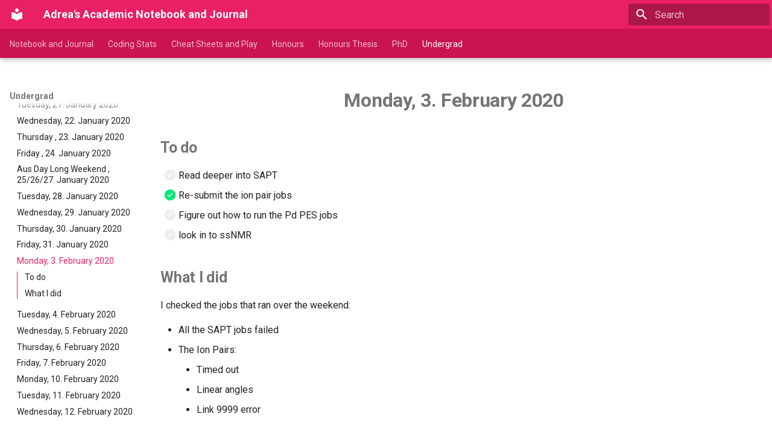

--- FILE ---
content_type: text/html; charset=utf-8
request_url: https://adreasnow.com/academic/Undergrad/Research/2020%20-%20Summer/02.03/
body_size: 16576
content:

<!doctype html>
<html lang="en" class="no-js">
  <head>
    
      <meta charset="utf-8">
      <meta name="viewport" content="width=device-width,initial-scale=1">
      
      
        <meta name="author" content="Adrea Snow">
      
      
        <link rel="canonical" href="http://adreasnow.com/academic/Undergrad/Research/2020%20-%20Summer/02.03/">
      
      
        <link rel="prev" href="../01.31/">
      
      
        <link rel="next" href="../02.04/">
      
      
      <link rel="icon" href="../../../../assets/images/favicon.png">
      <meta name="generator" content="mkdocs-1.5.3, mkdocs-material-9.5.12">
    
    
      
        <title>Monday, 3. February 2020 - Adrea's Academic Notebook and Journal</title>
      
    
    
    
      <link rel="stylesheet" href="../../../../assets/stylesheets/main.7e359304.min.css">
      
        
        <link rel="stylesheet" href="../../../../assets/stylesheets/palette.06af60db.min.css">
      
      


    
    <link rel="stylesheet" href="../../../../css/lightgallery.min.css">

    
    
      
    
    <script src="../../../../js/lightgallery.min.js"></script>

    
      
        
        
        <link rel="preconnect" href="https://fonts.gstatic.com" crossorigin>
        <link rel="stylesheet" href="https://fonts.googleapis.com/css?family=Roboto:300,300i,400,400i,700,700i%7CRoboto+Mono:400,400i,700,700i&display=fallback">
        <style>:root{--md-text-font:"Roboto";--md-code-font:"Roboto Mono"}</style>
      
    
    
      <link rel="stylesheet" href="../../../../extra.css">
    
      <link rel="stylesheet" href="https://maxcdn.bootstrapcdn.com/font-awesome/4.6.1/css/font-awesome.min.css">
    
    <script>__md_scope=new URL("../../../..",location),__md_hash=e=>[...e].reduce((e,_)=>(e<<5)-e+_.charCodeAt(0),0),__md_get=(e,_=localStorage,t=__md_scope)=>JSON.parse(_.getItem(t.pathname+"."+e)),__md_set=(e,_,t=localStorage,a=__md_scope)=>{try{t.setItem(a.pathname+"."+e,JSON.stringify(_))}catch(e){}}</script>
    
      
  


  
  

<script id="__analytics">function __md_analytics(){function n(){dataLayer.push(arguments)}window.dataLayer=window.dataLayer||[],n("js",new Date),n("config","G-WBEK0XMNCH"),document.addEventListener("DOMContentLoaded",function(){document.forms.search&&document.forms.search.query.addEventListener("blur",function(){this.value&&n("event","search",{search_term:this.value})}),document$.subscribe(function(){var a=document.forms.feedback;if(void 0!==a)for(var e of a.querySelectorAll("[type=submit]"))e.addEventListener("click",function(e){e.preventDefault();var t=document.location.pathname,e=this.getAttribute("data-md-value");n("event","feedback",{page:t,data:e}),a.firstElementChild.disabled=!0;e=a.querySelector(".md-feedback__note [data-md-value='"+e+"']");e&&(e.hidden=!1)}),a.hidden=!1}),location$.subscribe(function(e){n("config","G-WBEK0XMNCH",{page_path:e.pathname})})});var e=document.createElement("script");e.async=!0,e.src="https://www.googletagmanager.com/gtag/js?id=G-WBEK0XMNCH",document.getElementById("__analytics").insertAdjacentElement("afterEnd",e)}</script>
  
    <script>"undefined"!=typeof __md_analytics&&__md_analytics()</script>
  

    
    
     
  <link rel="apple-touch-icon" sizes="180x180" href="../../../../apple-touch-icon.png">
  <link rel="icon" type="image/png" sizes="32x32" href="../../../../favicon-32x32.png">
  <link rel="icon" type="image/png" sizes="16x16" href="../../../../favicon-16x16.png">
  <link rel="shortcut icon" href="../../../../favicon.ico" />
  <link rel="manifest" href="../../../../manifest.webmanifest">
  <meta name="apple-mobile-web-app-title" content="Adrea's Journal">
  <meta name="application-name" content="Adrea's Journal">
  <meta name="msapplication-TileColor" content="#e91e63">
  <meta name="theme-color" content="#e91e63">
  <meta name="apple-mobile-web-app-status-bar-style" content="black-translucent">
  <meta name="apple-mobile-web-app-capable" content="yes">

  </head>
  
  
    
    
    
    
    
    <body dir="ltr" data-md-color-scheme="default" data-md-color-primary="pink" data-md-color-accent="pink">
  
    
    <input class="md-toggle" data-md-toggle="drawer" type="checkbox" id="__drawer" autocomplete="off">
    <input class="md-toggle" data-md-toggle="search" type="checkbox" id="__search" autocomplete="off">
    <label class="md-overlay" for="__drawer"></label>
    <div data-md-component="skip">
      
        
        <a href="#monday-3-february-2020" class="md-skip">
          Skip to content
        </a>
      
    </div>
    <div data-md-component="announce">
      
    </div>
    
    
      

  

<header class="md-header md-header--shadow md-header--lifted" data-md-component="header">
  <nav class="md-header__inner md-grid" aria-label="Header">
    <a href="../../../.." title="Adrea&#39;s Academic Notebook and Journal" class="md-header__button md-logo" aria-label="Adrea's Academic Notebook and Journal" data-md-component="logo">
      
  
  <svg xmlns="http://www.w3.org/2000/svg" viewBox="0 0 24 24"><path d="M12 8a3 3 0 0 0 3-3 3 3 0 0 0-3-3 3 3 0 0 0-3 3 3 3 0 0 0 3 3m0 3.54C9.64 9.35 6.5 8 3 8v11c3.5 0 6.64 1.35 9 3.54 2.36-2.19 5.5-3.54 9-3.54V8c-3.5 0-6.64 1.35-9 3.54Z"/></svg>

    </a>
    <label class="md-header__button md-icon" for="__drawer">
      
      <svg xmlns="http://www.w3.org/2000/svg" viewBox="0 0 24 24"><path d="M3 6h18v2H3V6m0 5h18v2H3v-2m0 5h18v2H3v-2Z"/></svg>
    </label>
    <div class="md-header__title" data-md-component="header-title">
      <div class="md-header__ellipsis">
        <div class="md-header__topic">
          <span class="md-ellipsis">
            Adrea's Academic Notebook and Journal
          </span>
        </div>
        <div class="md-header__topic" data-md-component="header-topic">
          <span class="md-ellipsis">
            
              Monday, 3. February 2020
            
          </span>
        </div>
      </div>
    </div>
    
      
    
    
    
    
      <label class="md-header__button md-icon" for="__search">
        
        <svg xmlns="http://www.w3.org/2000/svg" viewBox="0 0 24 24"><path d="M9.5 3A6.5 6.5 0 0 1 16 9.5c0 1.61-.59 3.09-1.56 4.23l.27.27h.79l5 5-1.5 1.5-5-5v-.79l-.27-.27A6.516 6.516 0 0 1 9.5 16 6.5 6.5 0 0 1 3 9.5 6.5 6.5 0 0 1 9.5 3m0 2C7 5 5 7 5 9.5S7 14 9.5 14 14 12 14 9.5 12 5 9.5 5Z"/></svg>
      </label>
      <div class="md-search" data-md-component="search" role="dialog">
  <label class="md-search__overlay" for="__search"></label>
  <div class="md-search__inner" role="search">
    <form class="md-search__form" name="search">
      <input type="text" class="md-search__input" name="query" aria-label="Search" placeholder="Search" autocapitalize="off" autocorrect="off" autocomplete="off" spellcheck="false" data-md-component="search-query" required>
      <label class="md-search__icon md-icon" for="__search">
        
        <svg xmlns="http://www.w3.org/2000/svg" viewBox="0 0 24 24"><path d="M9.5 3A6.5 6.5 0 0 1 16 9.5c0 1.61-.59 3.09-1.56 4.23l.27.27h.79l5 5-1.5 1.5-5-5v-.79l-.27-.27A6.516 6.516 0 0 1 9.5 16 6.5 6.5 0 0 1 3 9.5 6.5 6.5 0 0 1 9.5 3m0 2C7 5 5 7 5 9.5S7 14 9.5 14 14 12 14 9.5 12 5 9.5 5Z"/></svg>
        
        <svg xmlns="http://www.w3.org/2000/svg" viewBox="0 0 24 24"><path d="M20 11v2H8l5.5 5.5-1.42 1.42L4.16 12l7.92-7.92L13.5 5.5 8 11h12Z"/></svg>
      </label>
      <nav class="md-search__options" aria-label="Search">
        
          <a href="javascript:void(0)" class="md-search__icon md-icon" title="Share" aria-label="Share" data-clipboard data-clipboard-text="" data-md-component="search-share" tabindex="-1">
            
            <svg xmlns="http://www.w3.org/2000/svg" viewBox="0 0 24 24"><path d="M18 16.08c-.76 0-1.44.3-1.96.77L8.91 12.7c.05-.23.09-.46.09-.7 0-.24-.04-.47-.09-.7l7.05-4.11c.54.5 1.25.81 2.04.81a3 3 0 0 0 3-3 3 3 0 0 0-3-3 3 3 0 0 0-3 3c0 .24.04.47.09.7L8.04 9.81C7.5 9.31 6.79 9 6 9a3 3 0 0 0-3 3 3 3 0 0 0 3 3c.79 0 1.5-.31 2.04-.81l7.12 4.15c-.05.21-.08.43-.08.66 0 1.61 1.31 2.91 2.92 2.91 1.61 0 2.92-1.3 2.92-2.91A2.92 2.92 0 0 0 18 16.08Z"/></svg>
          </a>
        
        <button type="reset" class="md-search__icon md-icon" title="Clear" aria-label="Clear" tabindex="-1">
          
          <svg xmlns="http://www.w3.org/2000/svg" viewBox="0 0 24 24"><path d="M19 6.41 17.59 5 12 10.59 6.41 5 5 6.41 10.59 12 5 17.59 6.41 19 12 13.41 17.59 19 19 17.59 13.41 12 19 6.41Z"/></svg>
        </button>
      </nav>
      
        <div class="md-search__suggest" data-md-component="search-suggest"></div>
      
    </form>
    <div class="md-search__output">
      <div class="md-search__scrollwrap" data-md-scrollfix>
        <div class="md-search-result" data-md-component="search-result">
          <div class="md-search-result__meta">
            Initializing search
          </div>
          <ol class="md-search-result__list" role="presentation"></ol>
        </div>
      </div>
    </div>
  </div>
</div>
    
    
  </nav>
  
    
      
<nav class="md-tabs" aria-label="Tabs" data-md-component="tabs">
  <div class="md-grid">
    <ul class="md-tabs__list">
      
        
  
  
  
    <li class="md-tabs__item">
      <a href="../../../.." class="md-tabs__link">
        
  
    
  
  Notebook and Journal

      </a>
    </li>
  

      
        
  
  
  
    <li class="md-tabs__item">
      <a href="../../../../stats/" class="md-tabs__link">
        
  
    
  
  Coding Stats

      </a>
    </li>
  

      
        
  
  
  
    
    
      
  
  
  
    
    
      <li class="md-tabs__item">
        <a href="../../../../Cheat%20Sheets%20and%20Play/Cheat%20Sheets/Basis%20Sets/" class="md-tabs__link">
          
  
  Cheat Sheets and Play

        </a>
      </li>
    
  

    
  

      
        
  
  
  
    
    
      <li class="md-tabs__item">
        <a href="../../../../Honours/DefencePrep/" class="md-tabs__link">
          
  
  Honours

        </a>
      </li>
    
  

      
        
  
  
  
    
    
      <li class="md-tabs__item">
        <a href="../../../../Honours%20Thesis/1.%20Introduction/" class="md-tabs__link">
          
  
  Honours Thesis

        </a>
      </li>
    
  

      
        
  
  
  
    
    
      
  
  
  
    
    
      <li class="md-tabs__item">
        <a href="../../../../PhD/Misc.%20Notes/PCM/" class="md-tabs__link">
          
  
  PhD

        </a>
      </li>
    
  

    
  

      
        
  
  
    
  
  
    
    
      
  
  
    
  
  
    
    
      
  
  
    
  
  
    
    
      <li class="md-tabs__item md-tabs__item--active">
        <a href="../../../Notes/Sem%202.%20Chemistry%202/01.%20Solubility%20Equilibria/" class="md-tabs__link">
          
  
  Undergrad

        </a>
      </li>
    
  

    
  

    
  

      
    </ul>
  </div>
</nav>
    
  
</header>
    
    <div class="md-container" data-md-component="container">
      
      
        
      
      <main class="md-main" data-md-component="main">
        <div class="md-main__inner md-grid">
          
            
              
              <div class="md-sidebar md-sidebar--primary" data-md-component="sidebar" data-md-type="navigation" >
                <div class="md-sidebar__scrollwrap">
                  <div class="md-sidebar__inner">
                    


  


  

<nav class="md-nav md-nav--primary md-nav--lifted md-nav--integrated" aria-label="Navigation" data-md-level="0">
  <label class="md-nav__title" for="__drawer">
    <a href="../../../.." title="Adrea&#39;s Academic Notebook and Journal" class="md-nav__button md-logo" aria-label="Adrea's Academic Notebook and Journal" data-md-component="logo">
      
  
  <svg xmlns="http://www.w3.org/2000/svg" viewBox="0 0 24 24"><path d="M12 8a3 3 0 0 0 3-3 3 3 0 0 0-3-3 3 3 0 0 0-3 3 3 3 0 0 0 3 3m0 3.54C9.64 9.35 6.5 8 3 8v11c3.5 0 6.64 1.35 9 3.54 2.36-2.19 5.5-3.54 9-3.54V8c-3.5 0-6.64 1.35-9 3.54Z"/></svg>

    </a>
    Adrea's Academic Notebook and Journal
  </label>
  
  <ul class="md-nav__list" data-md-scrollfix>
    
      
      
  
  
  
  
    <li class="md-nav__item">
      <a href="../../../.." class="md-nav__link">
        
  
  <span class="md-ellipsis">
    Notebook and Journal
  </span>
  

      </a>
    </li>
  

    
      
      
  
  
  
  
    <li class="md-nav__item">
      <a href="../../../../stats/" class="md-nav__link">
        
  
  <span class="md-ellipsis">
    Coding Stats
  </span>
  

      </a>
    </li>
  

    
      
      
  
  
  
  
    
    
    
      
      
        
      
    
    
    <li class="md-nav__item md-nav__item--nested">
      
        
        
        <input class="md-nav__toggle md-toggle " type="checkbox" id="__nav_3" >
        
          
          <label class="md-nav__link" for="__nav_3" id="__nav_3_label" tabindex="0">
            
  
  <span class="md-ellipsis">
    Cheat Sheets and Play
  </span>
  

            <span class="md-nav__icon md-icon"></span>
          </label>
        
        <nav class="md-nav" data-md-level="1" aria-labelledby="__nav_3_label" aria-expanded="false">
          <label class="md-nav__title" for="__nav_3">
            <span class="md-nav__icon md-icon"></span>
            Cheat Sheets and Play
          </label>
          <ul class="md-nav__list" data-md-scrollfix>
            
              
                
  
  
  
  
    
    
    
      
      
        
      
    
    
    <li class="md-nav__item md-nav__item--nested">
      
        
        
        <input class="md-nav__toggle md-toggle " type="checkbox" id="__nav_3_1" >
        
          
          <label class="md-nav__link" for="__nav_3_1" id="__nav_3_1_label" tabindex="0">
            
  
  <span class="md-ellipsis">
    Cheat Sheets
  </span>
  

            <span class="md-nav__icon md-icon"></span>
          </label>
        
        <nav class="md-nav" data-md-level="2" aria-labelledby="__nav_3_1_label" aria-expanded="false">
          <label class="md-nav__title" for="__nav_3_1">
            <span class="md-nav__icon md-icon"></span>
            Cheat Sheets
          </label>
          <ul class="md-nav__list" data-md-scrollfix>
            
              
                
  
  
  
  
    <li class="md-nav__item">
      <a href="../../../../Cheat%20Sheets%20and%20Play/Cheat%20Sheets/Basis%20Sets/" class="md-nav__link">
        
  
  <span class="md-ellipsis">
    Basis Sets
  </span>
  

      </a>
    </li>
  

              
            
              
                
  
  
  
  
    <li class="md-nav__item">
      <a href="../../../../Cheat%20Sheets%20and%20Play/Cheat%20Sheets/GAMESS/" class="md-nav__link">
        
  
  <span class="md-ellipsis">
    GAMESS
  </span>
  

      </a>
    </li>
  

              
            
              
                
  
  
  
  
    <li class="md-nav__item">
      <a href="../../../../Cheat%20Sheets%20and%20Play/Cheat%20Sheets/LaTeXSetup/" class="md-nav__link">
        
  
  <span class="md-ellipsis">
    LaTeX in Sublime Text (LaTeXTools) setup guide
  </span>
  

      </a>
    </li>
  

              
            
              
                
  
  
  
  
    <li class="md-nav__item">
      <a href="../../../../Cheat%20Sheets%20and%20Play/Cheat%20Sheets/MultiWFN/" class="md-nav__link">
        
  
  <span class="md-ellipsis">
    MultiWFN
  </span>
  

      </a>
    </li>
  

              
            
              
                
  
  
  
  
    <li class="md-nav__item">
      <a href="../../../../Cheat%20Sheets%20and%20Play/Cheat%20Sheets/ORCA/" class="md-nav__link">
        
  
  <span class="md-ellipsis">
    ORCA
  </span>
  

      </a>
    </li>
  

              
            
              
                
  
  
  
  
    <li class="md-nav__item">
      <a href="../../../../Cheat%20Sheets%20and%20Play/Cheat%20Sheets/Psi4/" class="md-nav__link">
        
  
  <span class="md-ellipsis">
    Psi4
  </span>
  

      </a>
    </li>
  

              
            
              
                
  
  
  
  
    <li class="md-nav__item">
      <a href="../../../../Cheat%20Sheets%20and%20Play/Cheat%20Sheets/Pymol/" class="md-nav__link">
        
  
  <span class="md-ellipsis">
    Pymol
  </span>
  

      </a>
    </li>
  

              
            
          </ul>
        </nav>
      
    </li>
  

              
            
              
                
  
  
  
  
    
    
    
      
      
        
      
    
    
    <li class="md-nav__item md-nav__item--nested">
      
        
        
        <input class="md-nav__toggle md-toggle " type="checkbox" id="__nav_3_2" >
        
          
          <label class="md-nav__link" for="__nav_3_2" id="__nav_3_2_label" tabindex="0">
            
  
  <span class="md-ellipsis">
    Homeless Equations
  </span>
  

            <span class="md-nav__icon md-icon"></span>
          </label>
        
        <nav class="md-nav" data-md-level="2" aria-labelledby="__nav_3_2_label" aria-expanded="false">
          <label class="md-nav__title" for="__nav_3_2">
            <span class="md-nav__icon md-icon"></span>
            Homeless Equations
          </label>
          <ul class="md-nav__list" data-md-scrollfix>
            
              
                
  
  
  
  
    <li class="md-nav__item">
      <a href="../../../../Cheat%20Sheets%20and%20Play/Homeless%20Equations/comp-thermo/" class="md-nav__link">
        
  
  <span class="md-ellipsis">
    Computational Thermo Equations
  </span>
  

      </a>
    </li>
  

              
            
              
                
  
  
  
  
    <li class="md-nav__item">
      <a href="../../../../Cheat%20Sheets%20and%20Play/Homeless%20Equations/other/" class="md-nav__link">
        
  
  <span class="md-ellipsis">
    Other Homeless Equations
  </span>
  

      </a>
    </li>
  

              
            
              
                
  
  
  
  
    <li class="md-nav__item">
      <a href="../../../../Cheat%20Sheets%20and%20Play/Homeless%20Equations/stats/" class="md-nav__link">
        
  
  <span class="md-ellipsis">
    Statistics
  </span>
  

      </a>
    </li>
  

              
            
          </ul>
        </nav>
      
    </li>
  

              
            
              
                
  
  
  
  
    
    
    
      
      
        
      
    
    
    <li class="md-nav__item md-nav__item--nested">
      
        
        
        <input class="md-nav__toggle md-toggle " type="checkbox" id="__nav_3_3" >
        
          
          <label class="md-nav__link" for="__nav_3_3" id="__nav_3_3_label" tabindex="0">
            
  
  <span class="md-ellipsis">
    Jupyter Notebooks
  </span>
  

            <span class="md-nav__icon md-icon"></span>
          </label>
        
        <nav class="md-nav" data-md-level="2" aria-labelledby="__nav_3_3_label" aria-expanded="false">
          <label class="md-nav__title" for="__nav_3_3">
            <span class="md-nav__icon md-icon"></span>
            Jupyter Notebooks
          </label>
          <ul class="md-nav__list" data-md-scrollfix>
            
              
                
  
  
  
  
    <li class="md-nav__item">
      <a href="../../../../Cheat%20Sheets%20and%20Play/Jupyter%20Notebooks/Notebooks/" class="md-nav__link">
        
  
  <span class="md-ellipsis">
    Jupyter Notebooks
  </span>
  

      </a>
    </li>
  

              
            
          </ul>
        </nav>
      
    </li>
  

              
            
              
                
  
  
  
  
    
    
    
      
      
        
      
    
    
    <li class="md-nav__item md-nav__item--nested">
      
        
        
        <input class="md-nav__toggle md-toggle " type="checkbox" id="__nav_3_4" >
        
          
          <label class="md-nav__link" for="__nav_3_4" id="__nav_3_4_label" tabindex="0">
            
  
  <span class="md-ellipsis">
    MD Play
  </span>
  

            <span class="md-nav__icon md-icon"></span>
          </label>
        
        <nav class="md-nav" data-md-level="2" aria-labelledby="__nav_3_4_label" aria-expanded="false">
          <label class="md-nav__title" for="__nav_3_4">
            <span class="md-nav__icon md-icon"></span>
            MD Play
          </label>
          <ul class="md-nav__list" data-md-scrollfix>
            
              
                
  
  
  
  
    <li class="md-nav__item">
      <a href="../../../../Cheat%20Sheets%20and%20Play/MD%20Play/GromacsMoleculeSolv/" class="md-nav__link">
        
  
  <span class="md-ellipsis">
    Gromacs Single Molecule Sovation (CGenFF)
  </span>
  

      </a>
    </li>
  

              
            
              
                
  
  
  
  
    <li class="md-nav__item">
      <a href="../../../../Cheat%20Sheets%20and%20Play/MD%20Play/LAMMPS/" class="md-nav__link">
        
  
  <span class="md-ellipsis">
    LAMMPS/LigParGen/fftool
  </span>
  

      </a>
    </li>
  

              
            
              
                
  
  
  
  
    <li class="md-nav__item">
      <a href="../../../../Cheat%20Sheets%20and%20Play/MD%20Play/NAMDqmmm/" class="md-nav__link">
        
  
  <span class="md-ellipsis">
    NAMD QM/MM (CGenFF)
  </span>
  

      </a>
    </li>
  

              
            
              
                
  
  
  
  
    <li class="md-nav__item">
      <a href="../../../../Cheat%20Sheets%20and%20Play/MD%20Play/ParameterisingTiO2/" class="md-nav__link">
        
  
  <span class="md-ellipsis">
    Parameterising TiO2 From MP2 (function fitting in python)
  </span>
  

      </a>
    </li>
  

              
            
          </ul>
        </nav>
      
    </li>
  

              
            
              
                
  
  
  
  
    
    
    
      
      
        
      
    
    
    <li class="md-nav__item md-nav__item--nested">
      
        
        
        <input class="md-nav__toggle md-toggle " type="checkbox" id="__nav_3_5" >
        
          
          <label class="md-nav__link" for="__nav_3_5" id="__nav_3_5_label" tabindex="0">
            
  
  <span class="md-ellipsis">
    SDL
  </span>
  

            <span class="md-nav__icon md-icon"></span>
          </label>
        
        <nav class="md-nav" data-md-level="2" aria-labelledby="__nav_3_5_label" aria-expanded="false">
          <label class="md-nav__title" for="__nav_3_5">
            <span class="md-nav__icon md-icon"></span>
            SDL
          </label>
          <ul class="md-nav__list" data-md-scrollfix>
            
              
                
  
  
  
  
    <li class="md-nav__item">
      <a href="../../../../Cheat%20Sheets%20and%20Play/SDL/" class="md-nav__link">
        
  
  <span class="md-ellipsis">
    SDL Guide
  </span>
  

      </a>
    </li>
  

              
            
              
                
  
  
  
  
    <li class="md-nav__item">
      <a href="../../../../Cheat%20Sheets%20and%20Play/SDL/MCSCF%20Methods/" class="md-nav__link">
        
  
  <span class="md-ellipsis">
    MCSCF Methods
  </span>
  

      </a>
    </li>
  

              
            
              
                
  
  
  
  
    <li class="md-nav__item">
      <a href="../../../../Cheat%20Sheets%20and%20Play/SDL/Neil%20Dickson/" class="md-nav__link">
        
  
  <span class="md-ellipsis">
    Neil Dickson
  </span>
  

      </a>
    </li>
  

              
            
              
                
  
  
  
  
    
    
    
      
      
        
      
    
    
    <li class="md-nav__item md-nav__item--nested">
      
        
        
        <input class="md-nav__toggle md-toggle " type="checkbox" id="__nav_3_5_4" >
        
          
          <label class="md-nav__link" for="__nav_3_5_4" id="__nav_3_5_4_label" tabindex="0">
            
  
  <span class="md-ellipsis">
    Chris Cramer
  </span>
  

            <span class="md-nav__icon md-icon"></span>
          </label>
        
        <nav class="md-nav" data-md-level="3" aria-labelledby="__nav_3_5_4_label" aria-expanded="false">
          <label class="md-nav__title" for="__nav_3_5_4">
            <span class="md-nav__icon md-icon"></span>
            Chris Cramer
          </label>
          <ul class="md-nav__list" data-md-scrollfix>
            
              
                
  
  
  
  
    
    
    
      
      
        
      
    
    
    <li class="md-nav__item md-nav__item--nested">
      
        
        
        <input class="md-nav__toggle md-toggle " type="checkbox" id="__nav_3_5_4_1" >
        
          
          <label class="md-nav__link" for="__nav_3_5_4_1" id="__nav_3_5_4_1_label" tabindex="0">
            
  
  <span class="md-ellipsis">
    Computational Chemistry
  </span>
  

            <span class="md-nav__icon md-icon"></span>
          </label>
        
        <nav class="md-nav" data-md-level="4" aria-labelledby="__nav_3_5_4_1_label" aria-expanded="false">
          <label class="md-nav__title" for="__nav_3_5_4_1">
            <span class="md-nav__icon md-icon"></span>
            Computational Chemistry
          </label>
          <ul class="md-nav__list" data-md-scrollfix>
            
              
                
  
  
  
  
    
    
    
      
      
        
      
    
    
    <li class="md-nav__item md-nav__item--nested">
      
        
        
        <input class="md-nav__toggle md-toggle " type="checkbox" id="__nav_3_5_4_1_1" >
        
          
          <label class="md-nav__link" for="__nav_3_5_4_1_1" id="__nav_3_5_4_1_1_label" tabindex="0">
            
  
  <span class="md-ellipsis">
    2. The PES
  </span>
  

            <span class="md-nav__icon md-icon"></span>
          </label>
        
        <nav class="md-nav" data-md-level="5" aria-labelledby="__nav_3_5_4_1_1_label" aria-expanded="false">
          <label class="md-nav__title" for="__nav_3_5_4_1_1">
            <span class="md-nav__icon md-icon"></span>
            2. The PES
          </label>
          <ul class="md-nav__list" data-md-scrollfix>
            
              
                
  
  
  
  
    <li class="md-nav__item">
      <a href="../../../../Cheat%20Sheets%20and%20Play/SDL/Chris%20Cramer/Computational%20Chemistry/2.%20The%20PES/02.01/" class="md-nav__link">
        
  
  <span class="md-ellipsis">
    Preamble: Part 1
  </span>
  

      </a>
    </li>
  

              
            
              
                
  
  
  
  
    <li class="md-nav__item">
      <a href="../../../../Cheat%20Sheets%20and%20Play/SDL/Chris%20Cramer/Computational%20Chemistry/2.%20The%20PES/02.02/" class="md-nav__link">
        
  
  <span class="md-ellipsis">
    Preamble: Part 2
  </span>
  

      </a>
    </li>
  

              
            
              
                
  
  
  
  
    <li class="md-nav__item">
      <a href="../../../../Cheat%20Sheets%20and%20Play/SDL/Chris%20Cramer/Computational%20Chemistry/2.%20The%20PES/02.03/" class="md-nav__link">
        
  
  <span class="md-ellipsis">
    Basic Force Field: Part 1
  </span>
  

      </a>
    </li>
  

              
            
              
                
  
  
  
  
    <li class="md-nav__item">
      <a href="../../../../Cheat%20Sheets%20and%20Play/SDL/Chris%20Cramer/Computational%20Chemistry/2.%20The%20PES/02.04/" class="md-nav__link">
        
  
  <span class="md-ellipsis">
    Basic Force Field: Part 2
  </span>
  

      </a>
    </li>
  

              
            
              
                
  
  
  
  
    <li class="md-nav__item">
      <a href="../../../../Cheat%20Sheets%20and%20Play/SDL/Chris%20Cramer/Computational%20Chemistry/2.%20The%20PES/02.05/" class="md-nav__link">
        
  
  <span class="md-ellipsis">
    Basic Force Field: Part 3
  </span>
  

      </a>
    </li>
  

              
            
              
                
  
  
  
  
    <li class="md-nav__item">
      <a href="../../../../Cheat%20Sheets%20and%20Play/SDL/Chris%20Cramer/Computational%20Chemistry/2.%20The%20PES/02.06/" class="md-nav__link">
        
  
  <span class="md-ellipsis">
    MM Force Fields: Part 1
  </span>
  

      </a>
    </li>
  

              
            
              
                
  
  
  
  
    <li class="md-nav__item">
      <a href="../../../../Cheat%20Sheets%20and%20Play/SDL/Chris%20Cramer/Computational%20Chemistry/2.%20The%20PES/02.07/" class="md-nav__link">
        
  
  <span class="md-ellipsis">
    MM Force Fields: Part 2
  </span>
  

      </a>
    </li>
  

              
            
              
                
  
  
  
  
    <li class="md-nav__item">
      <a href="../../../../Cheat%20Sheets%20and%20Play/SDL/Chris%20Cramer/Computational%20Chemistry/2.%20The%20PES/02.08/" class="md-nav__link">
        
  
  <span class="md-ellipsis">
    MM Force Fields: Part 3
  </span>
  

      </a>
    </li>
  

              
            
              
                
  
  
  
  
    <li class="md-nav__item">
      <a href="../../../../Cheat%20Sheets%20and%20Play/SDL/Chris%20Cramer/Computational%20Chemistry/2.%20The%20PES/takeaway/" class="md-nav__link">
        
  
  <span class="md-ellipsis">
    The Takeaway
  </span>
  

      </a>
    </li>
  

              
            
          </ul>
        </nav>
      
    </li>
  

              
            
              
                
  
  
  
  
    
    
    
      
      
        
      
    
    
    <li class="md-nav__item md-nav__item--nested">
      
        
        
        <input class="md-nav__toggle md-toggle " type="checkbox" id="__nav_3_5_4_1_2" >
        
          
          <label class="md-nav__link" for="__nav_3_5_4_1_2" id="__nav_3_5_4_1_2_label" tabindex="0">
            
  
  <span class="md-ellipsis">
    3. MO Theory
  </span>
  

            <span class="md-nav__icon md-icon"></span>
          </label>
        
        <nav class="md-nav" data-md-level="5" aria-labelledby="__nav_3_5_4_1_2_label" aria-expanded="false">
          <label class="md-nav__title" for="__nav_3_5_4_1_2">
            <span class="md-nav__icon md-icon"></span>
            3. MO Theory
          </label>
          <ul class="md-nav__list" data-md-scrollfix>
            
              
                
  
  
  
  
    <li class="md-nav__item">
      <a href="../../../../Cheat%20Sheets%20and%20Play/SDL/Chris%20Cramer/Computational%20Chemistry/3.%20MO%20Theory/03.01/" class="md-nav__link">
        
  
  <span class="md-ellipsis">
    LCAO Wave Functions
  </span>
  

      </a>
    </li>
  

              
            
              
                
  
  
  
  
    <li class="md-nav__item">
      <a href="../../../../Cheat%20Sheets%20and%20Play/SDL/Chris%20Cramer/Computational%20Chemistry/3.%20MO%20Theory/03.02/" class="md-nav__link">
        
  
  <span class="md-ellipsis">
    Effective Hamiltonians
  </span>
  

      </a>
    </li>
  

              
            
              
                
  
  
  
  
    <li class="md-nav__item">
      <a href="../../../../Cheat%20Sheets%20and%20Play/SDL/Chris%20Cramer/Computational%20Chemistry/3.%20MO%20Theory/03.03semi/" class="md-nav__link">
        
  
  <span class="md-ellipsis">
    Semiempirical Methods
  </span>
  

      </a>
    </li>
  

              
            
          </ul>
        </nav>
      
    </li>
  

              
            
              
                
  
  
  
  
    
    
    
      
      
        
      
    
    
    <li class="md-nav__item md-nav__item--nested">
      
        
        
        <input class="md-nav__toggle md-toggle " type="checkbox" id="__nav_3_5_4_1_3" >
        
          
          <label class="md-nav__link" for="__nav_3_5_4_1_3" id="__nav_3_5_4_1_3_label" tabindex="0">
            
  
  <span class="md-ellipsis">
    4. Ab Iniio
  </span>
  

            <span class="md-nav__icon md-icon"></span>
          </label>
        
        <nav class="md-nav" data-md-level="5" aria-labelledby="__nav_3_5_4_1_3_label" aria-expanded="false">
          <label class="md-nav__title" for="__nav_3_5_4_1_3">
            <span class="md-nav__icon md-icon"></span>
            4. Ab Iniio
          </label>
          <ul class="md-nav__list" data-md-scrollfix>
            
              
                
  
  
  
  
    <li class="md-nav__item">
      <a href="../../../../Cheat%20Sheets%20and%20Play/SDL/Chris%20Cramer/Computational%20Chemistry/4.%20Ab%20Iniio/04.02/" class="md-nav__link">
        
  
  <span class="md-ellipsis">
    Electron Correlation and CI
  </span>
  

      </a>
    </li>
  

              
            
              
                
  
  
  
  
    <li class="md-nav__item">
      <a href="../../../../Cheat%20Sheets%20and%20Play/SDL/Chris%20Cramer/Computational%20Chemistry/4.%20Ab%20Iniio/04.08/" class="md-nav__link">
        
  
  <span class="md-ellipsis">
    Molecular Properties
  </span>
  

      </a>
    </li>
  

              
            
          </ul>
        </nav>
      
    </li>
  

              
            
              
                
  
  
  
  
    
    
    
      
      
        
      
    
    
    <li class="md-nav__item md-nav__item--nested">
      
        
        
        <input class="md-nav__toggle md-toggle " type="checkbox" id="__nav_3_5_4_1_4" >
        
          
          <label class="md-nav__link" for="__nav_3_5_4_1_4" id="__nav_3_5_4_1_4_label" tabindex="0">
            
  
  <span class="md-ellipsis">
    6. Solvation
  </span>
  

            <span class="md-nav__icon md-icon"></span>
          </label>
        
        <nav class="md-nav" data-md-level="5" aria-labelledby="__nav_3_5_4_1_4_label" aria-expanded="false">
          <label class="md-nav__title" for="__nav_3_5_4_1_4">
            <span class="md-nav__icon md-icon"></span>
            6. Solvation
          </label>
          <ul class="md-nav__list" data-md-scrollfix>
            
              
                
  
  
  
  
    <li class="md-nav__item">
      <a href="../../../../Cheat%20Sheets%20and%20Play/SDL/Chris%20Cramer/Computational%20Chemistry/6.%20Solvation/06.01/" class="md-nav__link">
        
  
  <span class="md-ellipsis">
    Chemical Phenomena
  </span>
  

      </a>
    </li>
  

              
            
              
                
  
  
  
  
    <li class="md-nav__item">
      <a href="../../../../Cheat%20Sheets%20and%20Play/SDL/Chris%20Cramer/Computational%20Chemistry/6.%20Solvation/06.02/" class="md-nav__link">
        
  
  <span class="md-ellipsis">
    Explicit Solvation
  </span>
  

      </a>
    </li>
  

              
            
              
                
  
  
  
  
    <li class="md-nav__item">
      <a href="../../../../Cheat%20Sheets%20and%20Play/SDL/Chris%20Cramer/Computational%20Chemistry/6.%20Solvation/06.03/" class="md-nav__link">
        
  
  <span class="md-ellipsis">
    Free Energy Perturbation
  </span>
  

      </a>
    </li>
  

              
            
              
                
  
  
  
  
    <li class="md-nav__item">
      <a href="../../../../Cheat%20Sheets%20and%20Play/SDL/Chris%20Cramer/Computational%20Chemistry/6.%20Solvation/06.04/" class="md-nav__link">
        
  
  <span class="md-ellipsis">
    Continuum Solvent Electrostatics
  </span>
  

      </a>
    </li>
  

              
            
              
                
  
  
  
  
    <li class="md-nav__item">
      <a href="../../../../Cheat%20Sheets%20and%20Play/SDL/Chris%20Cramer/Computational%20Chemistry/6.%20Solvation/06.05/" class="md-nav__link">
        
  
  <span class="md-ellipsis">
    Continuum Solvent Non-Electrostatics
  </span>
  

      </a>
    </li>
  

              
            
              
                
  
  
  
  
    <li class="md-nav__item">
      <a href="../../../../Cheat%20Sheets%20and%20Play/SDL/Chris%20Cramer/Computational%20Chemistry/6.%20Solvation/06.06/" class="md-nav__link">
        
  
  <span class="md-ellipsis">
    Phase-Phase Partitioning
  </span>
  

      </a>
    </li>
  

              
            
              
                
  
  
  
  
    <li class="md-nav__item">
      <a href="../../../../Cheat%20Sheets%20and%20Play/SDL/Chris%20Cramer/Computational%20Chemistry/6.%20Solvation/06.07/" class="md-nav__link">
        
  
  <span class="md-ellipsis">
    Hybrid Models
  </span>
  

      </a>
    </li>
  

              
            
          </ul>
        </nav>
      
    </li>
  

              
            
              
                
  
  
  
  
    
    
    
      
      
        
      
    
    
    <li class="md-nav__item md-nav__item--nested">
      
        
        
        <input class="md-nav__toggle md-toggle " type="checkbox" id="__nav_3_5_4_1_5" >
        
          
          <label class="md-nav__link" for="__nav_3_5_4_1_5" id="__nav_3_5_4_1_5_label" tabindex="0">
            
  
  <span class="md-ellipsis">
    7. Excited States
  </span>
  

            <span class="md-nav__icon md-icon"></span>
          </label>
        
        <nav class="md-nav" data-md-level="5" aria-labelledby="__nav_3_5_4_1_5_label" aria-expanded="false">
          <label class="md-nav__title" for="__nav_3_5_4_1_5">
            <span class="md-nav__icon md-icon"></span>
            7. Excited States
          </label>
          <ul class="md-nav__list" data-md-scrollfix>
            
              
                
  
  
  
  
    <li class="md-nav__item">
      <a href="../../../../Cheat%20Sheets%20and%20Play/SDL/Chris%20Cramer/Computational%20Chemistry/7.%20Excited%20States/07.04/" class="md-nav__link">
        
  
  <span class="md-ellipsis">
    Configuration Interaction (CI)
  </span>
  

      </a>
    </li>
  

              
            
              
                
  
  
  
  
    <li class="md-nav__item">
      <a href="../../../../Cheat%20Sheets%20and%20Play/SDL/Chris%20Cramer/Computational%20Chemistry/7.%20Excited%20States/07.05/" class="md-nav__link">
        
  
  <span class="md-ellipsis">
    Perturbation and Time-Dependent DFT
  </span>
  

      </a>
    </li>
  

              
            
              
                
  
  
  
  
    <li class="md-nav__item">
      <a href="../../../../Cheat%20Sheets%20and%20Play/SDL/Chris%20Cramer/Computational%20Chemistry/7.%20Excited%20States/07.06/" class="md-nav__link">
        
  
  <span class="md-ellipsis">
    Conical Intersections
  </span>
  

      </a>
    </li>
  

              
            
              
                
  
  
  
  
    <li class="md-nav__item">
      <a href="../../../../Cheat%20Sheets%20and%20Play/SDL/Chris%20Cramer/Computational%20Chemistry/7.%20Excited%20States/07.07/" class="md-nav__link">
        
  
  <span class="md-ellipsis">
    Solvatochromism
  </span>
  

      </a>
    </li>
  

              
            
          </ul>
        </nav>
      
    </li>
  

              
            
          </ul>
        </nav>
      
    </li>
  

              
            
              
                
  
  
  
  
    
    
    
      
      
        
      
    
    
    <li class="md-nav__item md-nav__item--nested">
      
        
        
        <input class="md-nav__toggle md-toggle " type="checkbox" id="__nav_3_5_4_2" >
        
          
          <label class="md-nav__link" for="__nav_3_5_4_2" id="__nav_3_5_4_2_label" tabindex="0">
            
  
  <span class="md-ellipsis">
    Statistical Molecular Thermodynamics
  </span>
  

            <span class="md-nav__icon md-icon"></span>
          </label>
        
        <nav class="md-nav" data-md-level="4" aria-labelledby="__nav_3_5_4_2_label" aria-expanded="false">
          <label class="md-nav__title" for="__nav_3_5_4_2">
            <span class="md-nav__icon md-icon"></span>
            Statistical Molecular Thermodynamics
          </label>
          <ul class="md-nav__list" data-md-scrollfix>
            
              
                
  
  
  
  
    <li class="md-nav__item">
      <a href="../../../../Cheat%20Sheets%20and%20Play/SDL/Chris%20Cramer/Statistical%20Molecular%20Thermodynamics/Module-01/" class="md-nav__link">
        
  
  <span class="md-ellipsis">
    Energy Levels
  </span>
  

      </a>
    </li>
  

              
            
              
                
  
  
  
  
    <li class="md-nav__item">
      <a href="../../../../Cheat%20Sheets%20and%20Play/SDL/Chris%20Cramer/Statistical%20Molecular%20Thermodynamics/Module-02/" class="md-nav__link">
        
  
  <span class="md-ellipsis">
    Gases
  </span>
  

      </a>
    </li>
  

              
            
              
                
  
  
  
  
    <li class="md-nav__item">
      <a href="../../../../Cheat%20Sheets%20and%20Play/SDL/Chris%20Cramer/Statistical%20Molecular%20Thermodynamics/Module-03/" class="md-nav__link">
        
  
  <span class="md-ellipsis">
    Atomic Partition Functions
  </span>
  

      </a>
    </li>
  

              
            
              
                
  
  
  
  
    <li class="md-nav__item">
      <a href="../../../../Cheat%20Sheets%20and%20Play/SDL/Chris%20Cramer/Statistical%20Molecular%20Thermodynamics/Module-04/" class="md-nav__link">
        
  
  <span class="md-ellipsis">
    Molecular Partition Functions
  </span>
  

      </a>
    </li>
  

              
            
              
                
  
  
  
  
    <li class="md-nav__item">
      <a href="../../../../Cheat%20Sheets%20and%20Play/SDL/Chris%20Cramer/Statistical%20Molecular%20Thermodynamics/Module-05/" class="md-nav__link">
        
  
  <span class="md-ellipsis">
    Internal Energy and Enthalpy
  </span>
  

      </a>
    </li>
  

              
            
              
                
  
  
  
  
    <li class="md-nav__item">
      <a href="../../../../Cheat%20Sheets%20and%20Play/SDL/Chris%20Cramer/Statistical%20Molecular%20Thermodynamics/Module-05a/" class="md-nav__link">
        
  
  <span class="md-ellipsis">
    CHE10002 - Enthalpy
  </span>
  

      </a>
    </li>
  

              
            
              
                
  
  
  
  
    <li class="md-nav__item">
      <a href="../../../../Cheat%20Sheets%20and%20Play/SDL/Chris%20Cramer/Statistical%20Molecular%20Thermodynamics/Module-06a/" class="md-nav__link">
        
  
  <span class="md-ellipsis">
    CHE10002 - Entropy/Gibbs Free Energy
  </span>
  

      </a>
    </li>
  

              
            
              
                
  
  
  
  
    <li class="md-nav__item">
      <a href="../../../../Cheat%20Sheets%20and%20Play/SDL/Chris%20Cramer/Statistical%20Molecular%20Thermodynamics/Module-08/" class="md-nav__link">
        
  
  <span class="md-ellipsis">
    Free Energy
  </span>
  

      </a>
    </li>
  

              
            
              
                
  
  
  
  
    <li class="md-nav__item">
      <a href="../../../../Cheat%20Sheets%20and%20Play/SDL/Chris%20Cramer/Statistical%20Molecular%20Thermodynamics/Module-11/" class="md-nav__link">
        
  
  <span class="md-ellipsis">
    Module 11
  </span>
  

      </a>
    </li>
  

              
            
              
                
  
  
  
  
    <li class="md-nav__item">
      <a href="../../../../Cheat%20Sheets%20and%20Play/SDL/Chris%20Cramer/Statistical%20Molecular%20Thermodynamics/Module-12/" class="md-nav__link">
        
  
  <span class="md-ellipsis">
    Module 12
  </span>
  

      </a>
    </li>
  

              
            
              
                
  
  
  
  
    <li class="md-nav__item">
      <a href="../../../../Cheat%20Sheets%20and%20Play/SDL/Chris%20Cramer/Statistical%20Molecular%20Thermodynamics/Module-13/" class="md-nav__link">
        
  
  <span class="md-ellipsis">
    Module 13
  </span>
  

      </a>
    </li>
  

              
            
          </ul>
        </nav>
      
    </li>
  

              
            
          </ul>
        </nav>
      
    </li>
  

              
            
              
                
  
  
  
  
    
    
    
      
      
        
      
    
    
    <li class="md-nav__item md-nav__item--nested">
      
        
        
        <input class="md-nav__toggle md-toggle " type="checkbox" id="__nav_3_5_5" >
        
          
          <label class="md-nav__link" for="__nav_3_5_5" id="__nav_3_5_5_label" tabindex="0">
            
  
  <span class="md-ellipsis">
    Katya Pas
  </span>
  

            <span class="md-nav__icon md-icon"></span>
          </label>
        
        <nav class="md-nav" data-md-level="3" aria-labelledby="__nav_3_5_5_label" aria-expanded="false">
          <label class="md-nav__title" for="__nav_3_5_5">
            <span class="md-nav__icon md-icon"></span>
            Katya Pas
          </label>
          <ul class="md-nav__list" data-md-scrollfix>
            
              
                
  
  
  
  
    <li class="md-nav__item">
      <a href="../../../../Cheat%20Sheets%20and%20Play/SDL/Katya%20Pas/02/" class="md-nav__link">
        
  
  <span class="md-ellipsis">
    Principles of Quantum Chemistry
  </span>
  

      </a>
    </li>
  

              
            
              
                
  
  
  
  
    <li class="md-nav__item">
      <a href="../../../../Cheat%20Sheets%20and%20Play/SDL/Katya%20Pas/03/" class="md-nav__link">
        
  
  <span class="md-ellipsis">
    PES and BO Approximation
  </span>
  

      </a>
    </li>
  

              
            
              
                
  
  
  
  
    <li class="md-nav__item">
      <a href="../../../../Cheat%20Sheets%20and%20Play/SDL/Katya%20Pas/04/" class="md-nav__link">
        
  
  <span class="md-ellipsis">
    Solutions of Schrödinger’s Equation
  </span>
  

      </a>
    </li>
  

              
            
              
                
  
  
  
  
    <li class="md-nav__item">
      <a href="../../../../Cheat%20Sheets%20and%20Play/SDL/Katya%20Pas/05/" class="md-nav__link">
        
  
  <span class="md-ellipsis">
    Electron Correlation
  </span>
  

      </a>
    </li>
  

              
            
              
                
  
  
  
  
    <li class="md-nav__item">
      <a href="../../../../Cheat%20Sheets%20and%20Play/SDL/Katya%20Pas/06/" class="md-nav__link">
        
  
  <span class="md-ellipsis">
    Density functional Theory
  </span>
  

      </a>
    </li>
  

              
            
          </ul>
        </nav>
      
    </li>
  

              
            
              
                
  
  
  
  
    
    
    
      
      
        
      
    
    
    <li class="md-nav__item md-nav__item--nested">
      
        
        
        <input class="md-nav__toggle md-toggle " type="checkbox" id="__nav_3_5_6" >
        
          
          <label class="md-nav__link" for="__nav_3_5_6" id="__nav_3_5_6_label" tabindex="0">
            
  
  <span class="md-ellipsis">
    Kinetics
  </span>
  

            <span class="md-nav__icon md-icon"></span>
          </label>
        
        <nav class="md-nav" data-md-level="3" aria-labelledby="__nav_3_5_6_label" aria-expanded="false">
          <label class="md-nav__title" for="__nav_3_5_6">
            <span class="md-nav__icon md-icon"></span>
            Kinetics
          </label>
          <ul class="md-nav__list" data-md-scrollfix>
            
              
                
  
  
  
  
    <li class="md-nav__item">
      <a href="../../../../Cheat%20Sheets%20and%20Play/SDL/Kinetics/0.%20Equations/" class="md-nav__link">
        
  
  <span class="md-ellipsis">
    Equations
  </span>
  

      </a>
    </li>
  

              
            
              
                
  
  
  
  
    <li class="md-nav__item">
      <a href="../../../../Cheat%20Sheets%20and%20Play/SDL/Kinetics/13.1%20Chemical%20Kinetics/" class="md-nav__link">
        
  
  <span class="md-ellipsis">
    Chemical Kinetics
  </span>
  

      </a>
    </li>
  

              
            
              
                
  
  
  
  
    <li class="md-nav__item">
      <a href="../../../../Cheat%20Sheets%20and%20Play/SDL/Kinetics/13.2%20The%20Rate%20Law/" class="md-nav__link">
        
  
  <span class="md-ellipsis">
    The Rate Law
  </span>
  

      </a>
    </li>
  

              
            
              
                
  
  
  
  
    <li class="md-nav__item">
      <a href="../../../../Cheat%20Sheets%20and%20Play/SDL/Kinetics/13.3%20The%20Relationship%20Between%20Reactant%20Concentration%20and%20Time/" class="md-nav__link">
        
  
  <span class="md-ellipsis">
    The Relationship Between Reactant Concentration and Time
  </span>
  

      </a>
    </li>
  

              
            
          </ul>
        </nav>
      
    </li>
  

              
            
          </ul>
        </nav>
      
    </li>
  

              
            
          </ul>
        </nav>
      
    </li>
  

    
      
      
  
  
  
  
    
    
    
      
      
        
      
    
    
    <li class="md-nav__item md-nav__item--nested">
      
        
        
        <input class="md-nav__toggle md-toggle " type="checkbox" id="__nav_4" >
        
          
          <label class="md-nav__link" for="__nav_4" id="__nav_4_label" tabindex="0">
            
  
  <span class="md-ellipsis">
    Honours
  </span>
  

            <span class="md-nav__icon md-icon"></span>
          </label>
        
        <nav class="md-nav" data-md-level="1" aria-labelledby="__nav_4_label" aria-expanded="false">
          <label class="md-nav__title" for="__nav_4">
            <span class="md-nav__icon md-icon"></span>
            Honours
          </label>
          <ul class="md-nav__list" data-md-scrollfix>
            
              
                
  
  
  
  
    <li class="md-nav__item">
      <a href="../../../../Honours/DefencePrep/" class="md-nav__link">
        
  
  <span class="md-ellipsis">
    Thesis Defence Prep
  </span>
  

      </a>
    </li>
  

              
            
              
                
  
  
  
  
    
    
    
      
      
        
      
    
    
    <li class="md-nav__item md-nav__item--nested">
      
        
        
        <input class="md-nav__toggle md-toggle " type="checkbox" id="__nav_4_2" >
        
          
          <label class="md-nav__link" for="__nav_4_2" id="__nav_4_2_label" tabindex="0">
            
  
  <span class="md-ellipsis">
    Diary
  </span>
  

            <span class="md-nav__icon md-icon"></span>
          </label>
        
        <nav class="md-nav" data-md-level="2" aria-labelledby="__nav_4_2_label" aria-expanded="false">
          <label class="md-nav__title" for="__nav_4_2">
            <span class="md-nav__icon md-icon"></span>
            Diary
          </label>
          <ul class="md-nav__list" data-md-scrollfix>
            
              
                
  
  
  
  
    <li class="md-nav__item">
      <a href="../../../../Honours/Diary/w.0/" class="md-nav__link">
        
  
  <span class="md-ellipsis">
    Week 0 - Intro
  </span>
  

      </a>
    </li>
  

              
            
              
                
  
  
  
  
    <li class="md-nav__item">
      <a href="../../../../Honours/Diary/w.1/" class="md-nav__link">
        
  
  <span class="md-ellipsis">
    Week 1
  </span>
  

      </a>
    </li>
  

              
            
              
                
  
  
  
  
    <li class="md-nav__item">
      <a href="../../../../Honours/Diary/w.3/" class="md-nav__link">
        
  
  <span class="md-ellipsis">
    Week 3
  </span>
  

      </a>
    </li>
  

              
            
              
                
  
  
  
  
    <li class="md-nav__item">
      <a href="../../../../Honours/Diary/w.4/" class="md-nav__link">
        
  
  <span class="md-ellipsis">
    Week 4
  </span>
  

      </a>
    </li>
  

              
            
              
                
  
  
  
  
    <li class="md-nav__item">
      <a href="../../../../Honours/Diary/w.n00/" class="md-nav__link">
        
  
  <span class="md-ellipsis">
    Week n
  </span>
  

      </a>
    </li>
  

              
            
              
                
  
  
  
  
    <li class="md-nav__item">
      <a href="../../../../Honours/Diary/w.n01/" class="md-nav__link">
        
  
  <span class="md-ellipsis">
    Week n+1
  </span>
  

      </a>
    </li>
  

              
            
              
                
  
  
  
  
    <li class="md-nav__item">
      <a href="../../../../Honours/Diary/w.n02/" class="md-nav__link">
        
  
  <span class="md-ellipsis">
    Week n+2
  </span>
  

      </a>
    </li>
  

              
            
              
                
  
  
  
  
    <li class="md-nav__item">
      <a href="../../../../Honours/Diary/w.n03/" class="md-nav__link">
        
  
  <span class="md-ellipsis">
    Week n+3
  </span>
  

      </a>
    </li>
  

              
            
              
                
  
  
  
  
    <li class="md-nav__item">
      <a href="../../../../Honours/Diary/w.n04/" class="md-nav__link">
        
  
  <span class="md-ellipsis">
    Week n+4
  </span>
  

      </a>
    </li>
  

              
            
              
                
  
  
  
  
    <li class="md-nav__item">
      <a href="../../../../Honours/Diary/w.n05/" class="md-nav__link">
        
  
  <span class="md-ellipsis">
    Week n+5
  </span>
  

      </a>
    </li>
  

              
            
              
                
  
  
  
  
    <li class="md-nav__item">
      <a href="../../../../Honours/Diary/w.n06/" class="md-nav__link">
        
  
  <span class="md-ellipsis">
    Week n+6
  </span>
  

      </a>
    </li>
  

              
            
              
                
  
  
  
  
    <li class="md-nav__item">
      <a href="../../../../Honours/Diary/w.n07/" class="md-nav__link">
        
  
  <span class="md-ellipsis">
    Week n+7
  </span>
  

      </a>
    </li>
  

              
            
              
                
  
  
  
  
    <li class="md-nav__item">
      <a href="../../../../Honours/Diary/w.n08/" class="md-nav__link">
        
  
  <span class="md-ellipsis">
    Week n+8
  </span>
  

      </a>
    </li>
  

              
            
              
                
  
  
  
  
    <li class="md-nav__item">
      <a href="../../../../Honours/Diary/w.n09/" class="md-nav__link">
        
  
  <span class="md-ellipsis">
    Week n+9
  </span>
  

      </a>
    </li>
  

              
            
              
                
  
  
  
  
    <li class="md-nav__item">
      <a href="../../../../Honours/Diary/w.n10/" class="md-nav__link">
        
  
  <span class="md-ellipsis">
    Week n+10
  </span>
  

      </a>
    </li>
  

              
            
              
                
  
  
  
  
    <li class="md-nav__item">
      <a href="../../../../Honours/Diary/w.n11/" class="md-nav__link">
        
  
  <span class="md-ellipsis">
    Week n+11
  </span>
  

      </a>
    </li>
  

              
            
              
                
  
  
  
  
    <li class="md-nav__item">
      <a href="../../../../Honours/Diary/w.n12/" class="md-nav__link">
        
  
  <span class="md-ellipsis">
    Week n+12
  </span>
  

      </a>
    </li>
  

              
            
              
                
  
  
  
  
    <li class="md-nav__item">
      <a href="../../../../Honours/Diary/w.n13/" class="md-nav__link">
        
  
  <span class="md-ellipsis">
    Week n+13
  </span>
  

      </a>
    </li>
  

              
            
              
                
  
  
  
  
    <li class="md-nav__item">
      <a href="../../../../Honours/Diary/w.n14/" class="md-nav__link">
        
  
  <span class="md-ellipsis">
    Week n+14
  </span>
  

      </a>
    </li>
  

              
            
              
                
  
  
  
  
    <li class="md-nav__item">
      <a href="../../../../Honours/Diary/w.n15/" class="md-nav__link">
        
  
  <span class="md-ellipsis">
    Week n+15
  </span>
  

      </a>
    </li>
  

              
            
              
                
  
  
  
  
    <li class="md-nav__item">
      <a href="../../../../Honours/Diary/w.n16/" class="md-nav__link">
        
  
  <span class="md-ellipsis">
    Week n+16
  </span>
  

      </a>
    </li>
  

              
            
              
                
  
  
  
  
    <li class="md-nav__item">
      <a href="../../../../Honours/Diary/w.n17/" class="md-nav__link">
        
  
  <span class="md-ellipsis">
    Week n+17
  </span>
  

      </a>
    </li>
  

              
            
              
                
  
  
  
  
    <li class="md-nav__item">
      <a href="../../../../Honours/Diary/w.n18/" class="md-nav__link">
        
  
  <span class="md-ellipsis">
    Week n+18
  </span>
  

      </a>
    </li>
  

              
            
              
                
  
  
  
  
    <li class="md-nav__item">
      <a href="../../../../Honours/Diary/w.n19/" class="md-nav__link">
        
  
  <span class="md-ellipsis">
    Week n+19/20
  </span>
  

      </a>
    </li>
  

              
            
              
                
  
  
  
  
    <li class="md-nav__item">
      <a href="../../../../Honours/Diary/w.n20/" class="md-nav__link">
        
  
  <span class="md-ellipsis">
    Final Week
  </span>
  

      </a>
    </li>
  

              
            
          </ul>
        </nav>
      
    </li>
  

              
            
              
                
  
  
  
  
    
    
    
      
      
        
      
    
    
    <li class="md-nav__item md-nav__item--nested">
      
        
        
        <input class="md-nav__toggle md-toggle " type="checkbox" id="__nav_4_3" >
        
          
          <label class="md-nav__link" for="__nav_4_3" id="__nav_4_3_label" tabindex="0">
            
  
  <span class="md-ellipsis">
    Notes
  </span>
  

            <span class="md-nav__icon md-icon"></span>
          </label>
        
        <nav class="md-nav" data-md-level="2" aria-labelledby="__nav_4_3_label" aria-expanded="false">
          <label class="md-nav__title" for="__nav_4_3">
            <span class="md-nav__icon md-icon"></span>
            Notes
          </label>
          <ul class="md-nav__list" data-md-scrollfix>
            
              
                
  
  
  
  
    
    
    
      
      
        
      
    
    
    <li class="md-nav__item md-nav__item--nested">
      
        
        
        <input class="md-nav__toggle md-toggle " type="checkbox" id="__nav_4_3_1" >
        
          
          <label class="md-nav__link" for="__nav_4_3_1" id="__nav_4_3_1_label" tabindex="0">
            
  
  <span class="md-ellipsis">
    Main Group Chemistry
  </span>
  

            <span class="md-nav__icon md-icon"></span>
          </label>
        
        <nav class="md-nav" data-md-level="3" aria-labelledby="__nav_4_3_1_label" aria-expanded="false">
          <label class="md-nav__title" for="__nav_4_3_1">
            <span class="md-nav__icon md-icon"></span>
            Main Group Chemistry
          </label>
          <ul class="md-nav__list" data-md-scrollfix>
            
              
                
  
  
  
  
    <li class="md-nav__item">
      <a href="../../../../Honours/Notes/Main%20Group%20Chemistry/0/" class="md-nav__link">
        
  
  <span class="md-ellipsis">
    Inert Pair Effect
  </span>
  

      </a>
    </li>
  

              
            
              
                
  
  
  
  
    <li class="md-nav__item">
      <a href="../../../../Honours/Notes/Main%20Group%20Chemistry/1/" class="md-nav__link">
        
  
  <span class="md-ellipsis">
    Group 13
  </span>
  

      </a>
    </li>
  

              
            
              
                
  
  
  
  
    <li class="md-nav__item">
      <a href="../../../../Honours/Notes/Main%20Group%20Chemistry/2/" class="md-nav__link">
        
  
  <span class="md-ellipsis">
    Group 14
  </span>
  

      </a>
    </li>
  

              
            
          </ul>
        </nav>
      
    </li>
  

              
            
              
                
  
  
  
  
    
    
    
      
      
        
      
    
    
    <li class="md-nav__item md-nav__item--nested">
      
        
        
        <input class="md-nav__toggle md-toggle " type="checkbox" id="__nav_4_3_2" >
        
          
          <label class="md-nav__link" for="__nav_4_3_2" id="__nav_4_3_2_label" tabindex="0">
            
  
  <span class="md-ellipsis">
    Metallosupramolecular Chemistry
  </span>
  

            <span class="md-nav__icon md-icon"></span>
          </label>
        
        <nav class="md-nav" data-md-level="3" aria-labelledby="__nav_4_3_2_label" aria-expanded="false">
          <label class="md-nav__title" for="__nav_4_3_2">
            <span class="md-nav__icon md-icon"></span>
            Metallosupramolecular Chemistry
          </label>
          <ul class="md-nav__list" data-md-scrollfix>
            
              
                
  
  
  
  
    <li class="md-nav__item">
      <a href="../../../../Honours/Notes/Metallosupramolecular%20Chemistry/1/" class="md-nav__link">
        
  
  <span class="md-ellipsis">
    Crystal Engineering Grammar
  </span>
  

      </a>
    </li>
  

              
            
              
                
  
  
  
  
    <li class="md-nav__item">
      <a href="../../../../Honours/Notes/Metallosupramolecular%20Chemistry/2/" class="md-nav__link">
        
  
  <span class="md-ellipsis">
    Crystal Engineering Design
  </span>
  

      </a>
    </li>
  

              
            
              
                
  
  
  
  
    <li class="md-nav__item">
      <a href="../../../../Honours/Notes/Metallosupramolecular%20Chemistry/3/" class="md-nav__link">
        
  
  <span class="md-ellipsis">
    Crystal Engineering Applications
  </span>
  

      </a>
    </li>
  

              
            
              
                
  
  
  
  
    <li class="md-nav__item">
      <a href="../../../../Honours/Notes/Metallosupramolecular%20Chemistry/4/" class="md-nav__link">
        
  
  <span class="md-ellipsis">
    Supramolecular Chemistry
  </span>
  

      </a>
    </li>
  

              
            
              
                
  
  
  
  
    <li class="md-nav__item">
      <a href="../../../../Honours/Notes/Metallosupramolecular%20Chemistry/5/" class="md-nav__link">
        
  
  <span class="md-ellipsis">
    Host-guest Systems
  </span>
  

      </a>
    </li>
  

              
            
          </ul>
        </nav>
      
    </li>
  

              
            
          </ul>
        </nav>
      
    </li>
  

              
            
          </ul>
        </nav>
      
    </li>
  

    
      
      
  
  
  
  
    
    
    
      
      
        
      
    
    
    <li class="md-nav__item md-nav__item--nested">
      
        
        
        <input class="md-nav__toggle md-toggle " type="checkbox" id="__nav_5" >
        
          
          <label class="md-nav__link" for="__nav_5" id="__nav_5_label" tabindex="0">
            
  
  <span class="md-ellipsis">
    Honours Thesis
  </span>
  

            <span class="md-nav__icon md-icon"></span>
          </label>
        
        <nav class="md-nav" data-md-level="1" aria-labelledby="__nav_5_label" aria-expanded="false">
          <label class="md-nav__title" for="__nav_5">
            <span class="md-nav__icon md-icon"></span>
            Honours Thesis
          </label>
          <ul class="md-nav__list" data-md-scrollfix>
            
              
                
  
  
  
  
    <li class="md-nav__item">
      <a href="../../../../Honours%20Thesis/1.%20Introduction/" class="md-nav__link">
        
  
  <span class="md-ellipsis">
    1. Introduction
  </span>
  

      </a>
    </li>
  

              
            
              
                
  
  
  
  
    <li class="md-nav__item">
      <a href="../../../../Honours%20Thesis/2.method/" class="md-nav__link">
        
  
  <span class="md-ellipsis">
    2. Computational Details
  </span>
  

      </a>
    </li>
  

              
            
              
                
  
  
  
  
    <li class="md-nav__item">
      <a href="../../../../Honours%20Thesis/3.results/" class="md-nav__link">
        
  
  <span class="md-ellipsis">
    3. Results and Discussion
  </span>
  

      </a>
    </li>
  

              
            
              
                
  
  
  
  
    <li class="md-nav__item">
      <a href="../../../../Honours%20Thesis/4.conclusion/" class="md-nav__link">
        
  
  <span class="md-ellipsis">
    4. Conclusion and Future Research
  </span>
  

      </a>
    </li>
  

              
            
              
                
  
  
  
  
    <li class="md-nav__item">
      <a href="../../../../Honours%20Thesis/5.acknowledgements/" class="md-nav__link">
        
  
  <span class="md-ellipsis">
    Acknowledgements
  </span>
  

      </a>
    </li>
  

              
            
              
                
  
  
  
  
    <li class="md-nav__item">
      <a href="../../../../Honours%20Thesis/9.appendix/" class="md-nav__link">
        
  
  <span class="md-ellipsis">
    Appendices
  </span>
  

      </a>
    </li>
  

              
            
          </ul>
        </nav>
      
    </li>
  

    
      
      
  
  
  
  
    
    
    
      
      
        
      
    
    
    <li class="md-nav__item md-nav__item--nested">
      
        
        
        <input class="md-nav__toggle md-toggle " type="checkbox" id="__nav_6" >
        
          
          <label class="md-nav__link" for="__nav_6" id="__nav_6_label" tabindex="0">
            
  
  <span class="md-ellipsis">
    PhD
  </span>
  

            <span class="md-nav__icon md-icon"></span>
          </label>
        
        <nav class="md-nav" data-md-level="1" aria-labelledby="__nav_6_label" aria-expanded="false">
          <label class="md-nav__title" for="__nav_6">
            <span class="md-nav__icon md-icon"></span>
            PhD
          </label>
          <ul class="md-nav__list" data-md-scrollfix>
            
              
                
  
  
  
  
    
    
    
      
      
        
      
    
    
    <li class="md-nav__item md-nav__item--nested">
      
        
        
        <input class="md-nav__toggle md-toggle " type="checkbox" id="__nav_6_1" >
        
          
          <label class="md-nav__link" for="__nav_6_1" id="__nav_6_1_label" tabindex="0">
            
  
  <span class="md-ellipsis">
    Misc. Notes
  </span>
  

            <span class="md-nav__icon md-icon"></span>
          </label>
        
        <nav class="md-nav" data-md-level="2" aria-labelledby="__nav_6_1_label" aria-expanded="false">
          <label class="md-nav__title" for="__nav_6_1">
            <span class="md-nav__icon md-icon"></span>
            Misc. Notes
          </label>
          <ul class="md-nav__list" data-md-scrollfix>
            
              
                
  
  
  
  
    <li class="md-nav__item">
      <a href="../../../../PhD/Misc.%20Notes/PCM/" class="md-nav__link">
        
  
  <span class="md-ellipsis">
    PCM
  </span>
  

      </a>
    </li>
  

              
            
              
                
  
  
  
  
    <li class="md-nav__item">
      <a href="../../../../PhD/Misc.%20Notes/dataset-gas/" class="md-nav__link">
        
  
  <span class="md-ellipsis">
    Gas-Phase Fluorophore Dataset Notes
  </span>
  

      </a>
    </li>
  

              
            
              
                
  
  
  
  
    <li class="md-nav__item">
      <a href="../../../../PhD/Misc.%20Notes/dataset/" class="md-nav__link">
        
  
  <span class="md-ellipsis">
    Solvated Fluorophore Dataset Notes
  </span>
  

      </a>
    </li>
  

              
            
              
                
  
  
  
  
    <li class="md-nav__item">
      <a href="../../../../PhD/Misc.%20Notes/experiment/" class="md-nav__link">
        
  
  <span class="md-ellipsis">
    Dataset Procurement Protocol
  </span>
  

      </a>
    </li>
  

              
            
              
                
  
  
  
  
    <li class="md-nav__item">
      <a href="../../../../PhD/Misc.%20Notes/experimental-notes/" class="md-nav__link">
        
  
  <span class="md-ellipsis">
    Experimental Notes
  </span>
  

      </a>
    </li>
  

              
            
              
                
  
  
  
  
    <li class="md-nav__item">
      <a href="../../../../PhD/Misc.%20Notes/solventsForEstates/" class="md-nav__link">
        
  
  <span class="md-ellipsis">
    Excited States in Solution
  </span>
  

      </a>
    </li>
  

              
            
          </ul>
        </nav>
      
    </li>
  

              
            
              
                
  
  
  
  
    
    
    
      
      
        
      
    
    
    <li class="md-nav__item md-nav__item--nested">
      
        
        
        <input class="md-nav__toggle md-toggle " type="checkbox" id="__nav_6_2" >
        
          
          <label class="md-nav__link" for="__nav_6_2" id="__nav_6_2_label" tabindex="0">
            
  
  <span class="md-ellipsis">
    Notebook
  </span>
  

            <span class="md-nav__icon md-icon"></span>
          </label>
        
        <nav class="md-nav" data-md-level="2" aria-labelledby="__nav_6_2_label" aria-expanded="false">
          <label class="md-nav__title" for="__nav_6_2">
            <span class="md-nav__icon md-icon"></span>
            Notebook
          </label>
          <ul class="md-nav__list" data-md-scrollfix>
            
              
                
  
  
  
  
    <li class="md-nav__item">
      <a href="../../../../PhD/Notebook/0000-Pre-PhD-Playground/" class="md-nav__link">
        
  
  <span class="md-ellipsis">
    Pre-PhD Playground
  </span>
  

      </a>
    </li>
  

              
            
              
                
  
  
  
  
    <li class="md-nav__item">
      <a href="../../../../PhD/Notebook/0001-PhD-Prep/" class="md-nav__link">
        
  
  <span class="md-ellipsis">
    PhD Prep
  </span>
  

      </a>
    </li>
  

              
            
              
                
  
  
  
  
    <li class="md-nav__item">
      <a href="../../../../PhD/Notebook/0002-PhD-Begin/" class="md-nav__link">
        
  
  <span class="md-ellipsis">
    PhD Begin
  </span>
  

      </a>
    </li>
  

              
            
              
                
  
  
  
  
    <li class="md-nav__item">
      <a href="../../../../PhD/Notebook/0003-May-2022/" class="md-nav__link">
        
  
  <span class="md-ellipsis">
    May 2022
  </span>
  

      </a>
    </li>
  

              
            
              
                
  
  
  
  
    <li class="md-nav__item">
      <a href="../../../../PhD/Notebook/0004-June-2022/" class="md-nav__link">
        
  
  <span class="md-ellipsis">
    June 2022
  </span>
  

      </a>
    </li>
  

              
            
              
                
  
  
  
  
    <li class="md-nav__item">
      <a href="../../../../PhD/Notebook/0005-July-2022/" class="md-nav__link">
        
  
  <span class="md-ellipsis">
    July 2022
  </span>
  

      </a>
    </li>
  

              
            
              
                
  
  
  
  
    <li class="md-nav__item">
      <a href="../../../../PhD/Notebook/0006-August-2022/" class="md-nav__link">
        
  
  <span class="md-ellipsis">
    August 2022
  </span>
  

      </a>
    </li>
  

              
            
              
                
  
  
  
  
    <li class="md-nav__item">
      <a href="../../../../PhD/Notebook/0007-September-2022/" class="md-nav__link">
        
  
  <span class="md-ellipsis">
    September 2022
  </span>
  

      </a>
    </li>
  

              
            
              
                
  
  
  
  
    <li class="md-nav__item">
      <a href="../../../../PhD/Notebook/0008-October-2022/" class="md-nav__link">
        
  
  <span class="md-ellipsis">
    October 2022
  </span>
  

      </a>
    </li>
  

              
            
              
                
  
  
  
  
    <li class="md-nav__item">
      <a href="../../../../PhD/Notebook/0009-November-2022/" class="md-nav__link">
        
  
  <span class="md-ellipsis">
    November 2022
  </span>
  

      </a>
    </li>
  

              
            
              
                
  
  
  
  
    <li class="md-nav__item">
      <a href="../../../../PhD/Notebook/0010-December-2022/" class="md-nav__link">
        
  
  <span class="md-ellipsis">
    December 2022
  </span>
  

      </a>
    </li>
  

              
            
              
                
  
  
  
  
    <li class="md-nav__item">
      <a href="../../../../PhD/Notebook/0011-January-2023/" class="md-nav__link">
        
  
  <span class="md-ellipsis">
    January 2023
  </span>
  

      </a>
    </li>
  

              
            
              
                
  
  
  
  
    <li class="md-nav__item">
      <a href="../../../../PhD/Notebook/0012-February-2023/" class="md-nav__link">
        
  
  <span class="md-ellipsis">
    February 2023
  </span>
  

      </a>
    </li>
  

              
            
              
                
  
  
  
  
    <li class="md-nav__item">
      <a href="../../../../PhD/Notebook/0013-March-2023/" class="md-nav__link">
        
  
  <span class="md-ellipsis">
    March 2023
  </span>
  

      </a>
    </li>
  

              
            
              
                
  
  
  
  
    <li class="md-nav__item">
      <a href="../../../../PhD/Notebook/0014-April-2023/" class="md-nav__link">
        
  
  <span class="md-ellipsis">
    April 2023
  </span>
  

      </a>
    </li>
  

              
            
              
                
  
  
  
  
    <li class="md-nav__item">
      <a href="../../../../PhD/Notebook/0015-May-2023/" class="md-nav__link">
        
  
  <span class="md-ellipsis">
    May 2023
  </span>
  

      </a>
    </li>
  

              
            
              
                
  
  
  
  
    <li class="md-nav__item">
      <a href="../../../../PhD/Notebook/0016-June-2023/" class="md-nav__link">
        
  
  <span class="md-ellipsis">
    June 2023
  </span>
  

      </a>
    </li>
  

              
            
              
                
  
  
  
  
    <li class="md-nav__item">
      <a href="../../../../PhD/Notebook/0017-July-2023/" class="md-nav__link">
        
  
  <span class="md-ellipsis">
    July 2023
  </span>
  

      </a>
    </li>
  

              
            
              
                
  
  
  
  
    <li class="md-nav__item">
      <a href="../../../../PhD/Notebook/0018-August-2023/" class="md-nav__link">
        
  
  <span class="md-ellipsis">
    August 2023
  </span>
  

      </a>
    </li>
  

              
            
          </ul>
        </nav>
      
    </li>
  

              
            
          </ul>
        </nav>
      
    </li>
  

    
      
      
  
  
    
  
  
  
    
    
    
      
        
        
      
      
        
      
    
    
    <li class="md-nav__item md-nav__item--active md-nav__item--section md-nav__item--nested">
      
        
        
        <input class="md-nav__toggle md-toggle " type="checkbox" id="__nav_7" checked>
        
          
          <label class="md-nav__link" for="__nav_7" id="__nav_7_label" tabindex="">
            
  
  <span class="md-ellipsis">
    Undergrad
  </span>
  

            <span class="md-nav__icon md-icon"></span>
          </label>
        
        <nav class="md-nav" data-md-level="1" aria-labelledby="__nav_7_label" aria-expanded="true">
          <label class="md-nav__title" for="__nav_7">
            <span class="md-nav__icon md-icon"></span>
            Undergrad
          </label>
          <ul class="md-nav__list" data-md-scrollfix>
            
              
                
  
  
  
  
    
    
    
      
      
        
          
          
        
      
    
    
    <li class="md-nav__item md-nav__item--section md-nav__item--nested">
      
        
        
        <input class="md-nav__toggle md-toggle " type="checkbox" id="__nav_7_1" >
        
          
          <label class="md-nav__link" for="__nav_7_1" id="__nav_7_1_label" tabindex="">
            
  
  <span class="md-ellipsis">
    Notes
  </span>
  

            <span class="md-nav__icon md-icon"></span>
          </label>
        
        <nav class="md-nav" data-md-level="2" aria-labelledby="__nav_7_1_label" aria-expanded="false">
          <label class="md-nav__title" for="__nav_7_1">
            <span class="md-nav__icon md-icon"></span>
            Notes
          </label>
          <ul class="md-nav__list" data-md-scrollfix>
            
              
                
  
  
  
  
    
    
    
      
      
        
      
    
    
    <li class="md-nav__item md-nav__item--nested">
      
        
        
        <input class="md-nav__toggle md-toggle " type="checkbox" id="__nav_7_1_1" >
        
          
          <label class="md-nav__link" for="__nav_7_1_1" id="__nav_7_1_1_label" tabindex="0">
            
  
  <span class="md-ellipsis">
    Sem 2. Chemistry 2
  </span>
  

            <span class="md-nav__icon md-icon"></span>
          </label>
        
        <nav class="md-nav" data-md-level="3" aria-labelledby="__nav_7_1_1_label" aria-expanded="false">
          <label class="md-nav__title" for="__nav_7_1_1">
            <span class="md-nav__icon md-icon"></span>
            Sem 2. Chemistry 2
          </label>
          <ul class="md-nav__list" data-md-scrollfix>
            
              
                
  
  
  
  
    <li class="md-nav__item">
      <a href="../../../Notes/Sem%202.%20Chemistry%202/01.%20Solubility%20Equilibria/" class="md-nav__link">
        
  
  <span class="md-ellipsis">
    Solubility Equilibria
  </span>
  

      </a>
    </li>
  

              
            
              
                
  
  
  
  
    <li class="md-nav__item">
      <a href="../../../Notes/Sem%202.%20Chemistry%202/01.%20pH%20of%20Weak%20Acids/" class="md-nav__link">
        
  
  <span class="md-ellipsis">
    pH of Weak Acids
  </span>
  

      </a>
    </li>
  

              
            
              
                
  
  
  
  
    <li class="md-nav__item">
      <a href="../../../Notes/Sem%202.%20Chemistry%202/02.%20Common%20Ion%20Effect/" class="md-nav__link">
        
  
  <span class="md-ellipsis">
    Common Ion Effect
  </span>
  

      </a>
    </li>
  

              
            
              
                
  
  
  
  
    <li class="md-nav__item">
      <a href="../../../Notes/Sem%202.%20Chemistry%202/02.%20Redox%20Reactions/" class="md-nav__link">
        
  
  <span class="md-ellipsis">
    Redox Reactions
  </span>
  

      </a>
    </li>
  

              
            
              
                
  
  
  
  
    <li class="md-nav__item">
      <a href="../../../Notes/Sem%202.%20Chemistry%202/03.%20Complex%20Ions/" class="md-nav__link">
        
  
  <span class="md-ellipsis">
    Complex Ions
  </span>
  

      </a>
    </li>
  

              
            
              
                
  
  
  
  
    <li class="md-nav__item">
      <a href="../../../Notes/Sem%202.%20Chemistry%202/03.%20Galvanic%20Cells%20-%20STP/" class="md-nav__link">
        
  
  <span class="md-ellipsis">
    Galvanic Cells - Standard Conditions
  </span>
  

      </a>
    </li>
  

              
            
              
                
  
  
  
  
    <li class="md-nav__item">
      <a href="../../../Notes/Sem%202.%20Chemistry%202/04.%20Galvanic%20Cells%20-%20NonSTP/" class="md-nav__link">
        
  
  <span class="md-ellipsis">
    Galvanic Cells - Non Standard Conditions
  </span>
  

      </a>
    </li>
  

              
            
              
                
  
  
  
  
    
    
    
      
      
        
      
    
    
    <li class="md-nav__item md-nav__item--nested">
      
        
        
        <input class="md-nav__toggle md-toggle " type="checkbox" id="__nav_7_1_1_8" >
        
          
          <label class="md-nav__link" for="__nav_7_1_1_8" id="__nav_7_1_1_8_label" tabindex="0">
            
  
  <span class="md-ellipsis">
    Thermochemistry
  </span>
  

            <span class="md-nav__icon md-icon"></span>
          </label>
        
        <nav class="md-nav" data-md-level="4" aria-labelledby="__nav_7_1_1_8_label" aria-expanded="false">
          <label class="md-nav__title" for="__nav_7_1_1_8">
            <span class="md-nav__icon md-icon"></span>
            Thermochemistry
          </label>
          <ul class="md-nav__list" data-md-scrollfix>
            
              
                
  
  
  
  
    <li class="md-nav__item">
      <a href="../../../Notes/Sem%202.%20Chemistry%202/Thermochemistry/1.%20Calorimetry/" class="md-nav__link">
        
  
  <span class="md-ellipsis">
    Calorimetry
  </span>
  

      </a>
    </li>
  

              
            
              
                
  
  
  
  
    <li class="md-nav__item">
      <a href="../../../Notes/Sem%202.%20Chemistry%202/Thermochemistry/2.%20Enthalpy/" class="md-nav__link">
        
  
  <span class="md-ellipsis">
    Enthalpy
  </span>
  

      </a>
    </li>
  

              
            
              
                
  
  
  
  
    <li class="md-nav__item">
      <a href="../../../Notes/Sem%202.%20Chemistry%202/Thermochemistry/3.%20Entropy%26GFE/" class="md-nav__link">
        
  
  <span class="md-ellipsis">
    Entropy and Gibbs Free Energy
  </span>
  

      </a>
    </li>
  

              
            
          </ul>
        </nav>
      
    </li>
  

              
            
          </ul>
        </nav>
      
    </li>
  

              
            
              
                
  
  
  
  
    
    
    
      
      
        
      
    
    
    <li class="md-nav__item md-nav__item--nested">
      
        
        
        <input class="md-nav__toggle md-toggle " type="checkbox" id="__nav_7_1_2" >
        
          
          <label class="md-nav__link" for="__nav_7_1_2" id="__nav_7_1_2_label" tabindex="0">
            
  
  <span class="md-ellipsis">
    Sem 3. Organic
  </span>
  

            <span class="md-nav__icon md-icon"></span>
          </label>
        
        <nav class="md-nav" data-md-level="3" aria-labelledby="__nav_7_1_2_label" aria-expanded="false">
          <label class="md-nav__title" for="__nav_7_1_2">
            <span class="md-nav__icon md-icon"></span>
            Sem 3. Organic
          </label>
          <ul class="md-nav__list" data-md-scrollfix>
            
              
                
  
  
  
  
    <li class="md-nav__item">
      <a href="../../../Notes/Sem%203.%20Organic/01.%20Organic%20Synthesis%20Reaction%20Types/" class="md-nav__link">
        
  
  <span class="md-ellipsis">
    Organic Synthesis Reaction Types
  </span>
  

      </a>
    </li>
  

              
            
              
                
  
  
  
  
    <li class="md-nav__item">
      <a href="../../../Notes/Sem%203.%20Organic/02.%20Organic%20Synthesis/" class="md-nav__link">
        
  
  <span class="md-ellipsis">
    Organic Synthesis
  </span>
  

      </a>
    </li>
  

              
            
              
                
  
  
  
  
    <li class="md-nav__item">
      <a href="../../../Notes/Sem%203.%20Organic/03.%20Functional%20Groups%20of%20Interest/" class="md-nav__link">
        
  
  <span class="md-ellipsis">
    Functional Groups of Interest
  </span>
  

      </a>
    </li>
  

              
            
              
                
  
  
  
  
    <li class="md-nav__item">
      <a href="../../../Notes/Sem%203.%20Organic/04.%20Curved%20Arrow/" class="md-nav__link">
        
  
  <span class="md-ellipsis">
    Curved Arrow
  </span>
  

      </a>
    </li>
  

              
            
              
                
  
  
  
  
    <li class="md-nav__item">
      <a href="../../../Notes/Sem%203.%20Organic/05.%20Electrophiles/" class="md-nav__link">
        
  
  <span class="md-ellipsis">
    Electrophiles
  </span>
  

      </a>
    </li>
  

              
            
              
                
  
  
  
  
    <li class="md-nav__item">
      <a href="../../../Notes/Sem%203.%20Organic/06.%20Nucleophiles/" class="md-nav__link">
        
  
  <span class="md-ellipsis">
    Nucleophiles
  </span>
  

      </a>
    </li>
  

              
            
              
                
  
  
  
  
    <li class="md-nav__item">
      <a href="../../../Notes/Sem%203.%20Organic/07.%20Acids%20and%20Bases/" class="md-nav__link">
        
  
  <span class="md-ellipsis">
    Acids and Bases
  </span>
  

      </a>
    </li>
  

              
            
              
                
  
  
  
  
    <li class="md-nav__item">
      <a href="../../../Notes/Sem%203.%20Organic/08.%20SN1%20and%20SN2%20Reactions/" class="md-nav__link">
        
  
  <span class="md-ellipsis">
    SN1 and SN2 Reactions
  </span>
  

      </a>
    </li>
  

              
            
              
                
  
  
  
  
    <li class="md-nav__item">
      <a href="../../../Notes/Sem%203.%20Organic/09.%20%CE%B2-Elimination/" class="md-nav__link">
        
  
  <span class="md-ellipsis">
    β-Elimination
  </span>
  

      </a>
    </li>
  

              
            
              
                
  
  
  
  
    <li class="md-nav__item">
      <a href="../../../Notes/Sem%203.%20Organic/10.%20Aromatic%20Compounds/" class="md-nav__link">
        
  
  <span class="md-ellipsis">
    Aromatic Compounds
  </span>
  

      </a>
    </li>
  

              
            
              
                
  
  
  
  
    <li class="md-nav__item">
      <a href="../../../Notes/Sem%203.%20Organic/11.%20Carbonyl%20Chemistry/" class="md-nav__link">
        
  
  <span class="md-ellipsis">
    Carbonyl Chemistry
  </span>
  

      </a>
    </li>
  

              
            
              
                
  
  
  
  
    <li class="md-nav__item">
      <a href="../../../Notes/Sem%203.%20Organic/12.%20Stereochemistry%20Representations/" class="md-nav__link">
        
  
  <span class="md-ellipsis">
    Stereochemistry Representations
  </span>
  

      </a>
    </li>
  

              
            
              
                
  
  
  
  
    <li class="md-nav__item">
      <a href="../../../Notes/Sem%203.%20Organic/13.%20Stereoisomers/" class="md-nav__link">
        
  
  <span class="md-ellipsis">
    Stereoisomers
  </span>
  

      </a>
    </li>
  

              
            
              
                
  
  
  
  
    <li class="md-nav__item">
      <a href="../../../Notes/Sem%203.%20Organic/14.%20Cis-Trans%20Isomerism/" class="md-nav__link">
        
  
  <span class="md-ellipsis">
    Cis-Trans Isomerism
  </span>
  

      </a>
    </li>
  

              
            
              
                
  
  
  
  
    <li class="md-nav__item">
      <a href="../../../Notes/Sem%203.%20Organic/15.%20Optical%20Rotation/" class="md-nav__link">
        
  
  <span class="md-ellipsis">
    Optical Rotation
  </span>
  

      </a>
    </li>
  

              
            
              
                
  
  
  
  
    <li class="md-nav__item">
      <a href="../../../Notes/Sem%203.%20Organic/16.%20%28R%29%28S%29%20Designation%20%28Absolute%20Stereochemistry%29/" class="md-nav__link">
        
  
  <span class="md-ellipsis">
    (R)/(S) Designation (Absolute Stereochemistry)
  </span>
  

      </a>
    </li>
  

              
            
          </ul>
        </nav>
      
    </li>
  

              
            
              
                
  
  
  
  
    
    
    
      
      
        
      
    
    
    <li class="md-nav__item md-nav__item--nested">
      
        
        
        <input class="md-nav__toggle md-toggle " type="checkbox" id="__nav_7_1_3" >
        
          
          <label class="md-nav__link" for="__nav_7_1_3" id="__nav_7_1_3_label" tabindex="0">
            
  
  <span class="md-ellipsis">
    Sem 4. Spectroscopy
  </span>
  

            <span class="md-nav__icon md-icon"></span>
          </label>
        
        <nav class="md-nav" data-md-level="3" aria-labelledby="__nav_7_1_3_label" aria-expanded="false">
          <label class="md-nav__title" for="__nav_7_1_3">
            <span class="md-nav__icon md-icon"></span>
            Sem 4. Spectroscopy
          </label>
          <ul class="md-nav__list" data-md-scrollfix>
            
              
                
  
  
  
  
    <li class="md-nav__item">
      <a href="../../../Notes/Sem%204.%20Spectroscopy/01.%20Intro/" class="md-nav__link">
        
  
  <span class="md-ellipsis">
    Introduction to Spectroscopy
  </span>
  

      </a>
    </li>
  

              
            
              
                
  
  
  
  
    <li class="md-nav__item">
      <a href="../../../Notes/Sem%204.%20Spectroscopy/02.%20Interaction%20of%20Light%20with%20Matter/" class="md-nav__link">
        
  
  <span class="md-ellipsis">
    Interaction of Light with Matter
  </span>
  

      </a>
    </li>
  

              
            
              
                
  
  
  
  
    <li class="md-nav__item">
      <a href="../../../Notes/Sem%204.%20Spectroscopy/03.%20Colour/" class="md-nav__link">
        
  
  <span class="md-ellipsis">
    Colour
  </span>
  

      </a>
    </li>
  

              
            
              
                
  
  
  
  
    <li class="md-nav__item">
      <a href="../../../Notes/Sem%204.%20Spectroscopy/04.%20Absorption%20and%20emission/" class="md-nav__link">
        
  
  <span class="md-ellipsis">
    Absorption and emission
  </span>
  

      </a>
    </li>
  

              
            
              
                
  
  
  
  
    <li class="md-nav__item">
      <a href="../../../Notes/Sem%204.%20Spectroscopy/05.%20Molecular%20Spectra/" class="md-nav__link">
        
  
  <span class="md-ellipsis">
    Molecular Spectra
  </span>
  

      </a>
    </li>
  

              
            
              
                
  
  
  
  
    <li class="md-nav__item">
      <a href="../../../Notes/Sem%204.%20Spectroscopy/06%20The%20Analytical%20Process/" class="md-nav__link">
        
  
  <span class="md-ellipsis">
    The Analytical Process
  </span>
  

      </a>
    </li>
  

              
            
              
                
  
  
  
  
    <li class="md-nav__item">
      <a href="../../../Notes/Sem%204.%20Spectroscopy/07.%20Signals/" class="md-nav__link">
        
  
  <span class="md-ellipsis">
    Signals
  </span>
  

      </a>
    </li>
  

              
            
              
                
  
  
  
  
    <li class="md-nav__item">
      <a href="../../../Notes/Sem%204.%20Spectroscopy/08.%20Components%20of%20a%20Spectrophotometer/" class="md-nav__link">
        
  
  <span class="md-ellipsis">
    Components of a Spectrophotometer
  </span>
  

      </a>
    </li>
  

              
            
              
                
  
  
  
  
    <li class="md-nav__item">
      <a href="../../../Notes/Sem%204.%20Spectroscopy/09.%20Flame%20Spectroscopy%20AA-AES/" class="md-nav__link">
        
  
  <span class="md-ellipsis">
    Flame Spectroscopy AA-AES
  </span>
  

      </a>
    </li>
  

              
            
              
                
  
  
  
  
    <li class="md-nav__item">
      <a href="../../../Notes/Sem%204.%20Spectroscopy/10.%20IR%20Spectroscopy/" class="md-nav__link">
        
  
  <span class="md-ellipsis">
    IR Spectroscopy
  </span>
  

      </a>
    </li>
  

              
            
              
                
  
  
  
  
    <li class="md-nav__item">
      <a href="../../../Notes/Sem%204.%20Spectroscopy/11.%20Reading%20FTIR/" class="md-nav__link">
        
  
  <span class="md-ellipsis">
    Reading FTIR
  </span>
  

      </a>
    </li>
  

              
            
              
                
  
  
  
  
    <li class="md-nav__item">
      <a href="../../../Notes/Sem%204.%20Spectroscopy/12.%20Proton%20NMR%20Spectroscopy/" class="md-nav__link">
        
  
  <span class="md-ellipsis">
    Proton NMR Spectroscopy
  </span>
  

      </a>
    </li>
  

              
            
              
                
  
  
  
  
    <li class="md-nav__item">
      <a href="../../../Notes/Sem%204.%20Spectroscopy/13.%20MO%20Diagrams/" class="md-nav__link">
        
  
  <span class="md-ellipsis">
    MO Diagrams
  </span>
  

      </a>
    </li>
  

              
            
              
                
  
  
  
  
    <li class="md-nav__item">
      <a href="../../../Notes/Sem%204.%20Spectroscopy/14.%20UV-Vis%20Spectrophotometers/" class="md-nav__link">
        
  
  <span class="md-ellipsis">
    UV-Vis Spectrophotometers
  </span>
  

      </a>
    </li>
  

              
            
              
                
  
  
  
  
    <li class="md-nav__item">
      <a href="../../../Notes/Sem%204.%20Spectroscopy/15.%20UV-Vis%20Spectra/" class="md-nav__link">
        
  
  <span class="md-ellipsis">
    UV-Vis Spectra
  </span>
  

      </a>
    </li>
  

              
            
          </ul>
        </nav>
      
    </li>
  

              
            
              
                
  
  
  
  
    
    
    
      
      
        
      
    
    
    <li class="md-nav__item md-nav__item--nested">
      
        
        
        <input class="md-nav__toggle md-toggle " type="checkbox" id="__nav_7_1_4" >
        
          
          <label class="md-nav__link" for="__nav_7_1_4" id="__nav_7_1_4_label" tabindex="0">
            
  
  <span class="md-ellipsis">
    Sem 5. Comp Chemistry
  </span>
  

            <span class="md-nav__icon md-icon"></span>
          </label>
        
        <nav class="md-nav" data-md-level="3" aria-labelledby="__nav_7_1_4_label" aria-expanded="false">
          <label class="md-nav__title" for="__nav_7_1_4">
            <span class="md-nav__icon md-icon"></span>
            Sem 5. Comp Chemistry
          </label>
          <ul class="md-nav__list" data-md-scrollfix>
            
              
                
  
  
  
  
    <li class="md-nav__item">
      <a href="../../../Notes/Sem%205.%20Comp%20Chemistry/01.%20How%20to%20Plan%20your%20Calculations/" class="md-nav__link">
        
  
  <span class="md-ellipsis">
    How to plan your calculations
  </span>
  

      </a>
    </li>
  

              
            
              
                
  
  
  
  
    <li class="md-nav__item">
      <a href="../../../Notes/Sem%205.%20Comp%20Chemistry/02.%20Why%20we%20Need%20to%20Optimise/" class="md-nav__link">
        
  
  <span class="md-ellipsis">
    Why we need to optimise
  </span>
  

      </a>
    </li>
  

              
            
              
                
  
  
  
  
    <li class="md-nav__item">
      <a href="../../../Notes/Sem%205.%20Comp%20Chemistry/03.%20Basics%20of%20Quantum%20Mechanics/" class="md-nav__link">
        
  
  <span class="md-ellipsis">
    Basics of Quantum Chemistry
  </span>
  

      </a>
    </li>
  

              
            
              
                
  
  
  
  
    <li class="md-nav__item">
      <a href="../../../Notes/Sem%205.%20Comp%20Chemistry/04.%20Basis%20Sets/" class="md-nav__link">
        
  
  <span class="md-ellipsis">
    Basis Sets
  </span>
  

      </a>
    </li>
  

              
            
              
                
  
  
  
  
    <li class="md-nav__item">
      <a href="../../../Notes/Sem%205.%20Comp%20Chemistry/05.%20Ab%20Initio/" class="md-nav__link">
        
  
  <span class="md-ellipsis">
    Ab Initio
  </span>
  

      </a>
    </li>
  

              
            
              
                
  
  
  
  
    <li class="md-nav__item">
      <a href="../../../Notes/Sem%205.%20Comp%20Chemistry/06.%20DFT/" class="md-nav__link">
        
  
  <span class="md-ellipsis">
    Density Functional Theory
  </span>
  

      </a>
    </li>
  

              
            
              
                
  
  
  
  
    <li class="md-nav__item">
      <a href="../../../Notes/Sem%205.%20Comp%20Chemistry/07.%20Model%20Chemistry/" class="md-nav__link">
        
  
  <span class="md-ellipsis">
    Model Chemistry
  </span>
  

      </a>
    </li>
  

              
            
              
                
  
  
  
  
    <li class="md-nav__item">
      <a href="../../../Notes/Sem%205.%20Comp%20Chemistry/08.%20Energy%20Calculations/" class="md-nav__link">
        
  
  <span class="md-ellipsis">
    Energy Calculations
  </span>
  

      </a>
    </li>
  

              
            
              
                
  
  
  
  
    <li class="md-nav__item">
      <a href="../../../Notes/Sem%205.%20Comp%20Chemistry/09.%20Molecular%20Properties/" class="md-nav__link">
        
  
  <span class="md-ellipsis">
    Energy Calculations
  </span>
  

      </a>
    </li>
  

              
            
              
                
  
  
  
  
    <li class="md-nav__item">
      <a href="../../../Notes/Sem%205.%20Comp%20Chemistry/10.%20Vibrational%20Spectra/" class="md-nav__link">
        
  
  <span class="md-ellipsis">
    Vibrational Spectra
  </span>
  

      </a>
    </li>
  

              
            
              
                
  
  
  
  
    <li class="md-nav__item">
      <a href="../../../Notes/Sem%205.%20Comp%20Chemistry/11.%20UV-Vis/" class="md-nav__link">
        
  
  <span class="md-ellipsis">
    UV-Vis Spectra
  </span>
  

      </a>
    </li>
  

              
            
              
                
  
  
  
  
    <li class="md-nav__item">
      <a href="../../../Notes/Sem%205.%20Comp%20Chemistry/12.%20NMR/" class="md-nav__link">
        
  
  <span class="md-ellipsis">
    NMR Spectra
  </span>
  

      </a>
    </li>
  

              
            
          </ul>
        </nav>
      
    </li>
  

              
            
              
                
  
  
  
  
    
    
    
      
      
        
      
    
    
    <li class="md-nav__item md-nav__item--nested">
      
        
        
        <input class="md-nav__toggle md-toggle " type="checkbox" id="__nav_7_1_5" >
        
          
          <label class="md-nav__link" for="__nav_7_1_5" id="__nav_7_1_5_label" tabindex="0">
            
  
  <span class="md-ellipsis">
    Sem 5. Inorganic Chemistry
  </span>
  

            <span class="md-nav__icon md-icon"></span>
          </label>
        
        <nav class="md-nav" data-md-level="3" aria-labelledby="__nav_7_1_5_label" aria-expanded="false">
          <label class="md-nav__title" for="__nav_7_1_5">
            <span class="md-nav__icon md-icon"></span>
            Sem 5. Inorganic Chemistry
          </label>
          <ul class="md-nav__list" data-md-scrollfix>
            
              
                
  
  
  
  
    
    
    
      
      
        
      
    
    
    <li class="md-nav__item md-nav__item--nested">
      
        
        
        <input class="md-nav__toggle md-toggle " type="checkbox" id="__nav_7_1_5_1" >
        
          
          <label class="md-nav__link" for="__nav_7_1_5_1" id="__nav_7_1_5_1_label" tabindex="0">
            
  
  <span class="md-ellipsis">
    Applications and Techniques
  </span>
  

            <span class="md-nav__icon md-icon"></span>
          </label>
        
        <nav class="md-nav" data-md-level="4" aria-labelledby="__nav_7_1_5_1_label" aria-expanded="false">
          <label class="md-nav__title" for="__nav_7_1_5_1">
            <span class="md-nav__icon md-icon"></span>
            Applications and Techniques
          </label>
          <ul class="md-nav__list" data-md-scrollfix>
            
              
                
  
  
  
  
    <li class="md-nav__item">
      <a href="../../../Notes/Sem%205.%20Inorganic%20Chemistry/Applications%20and%20Techniques/01.%20Coordination/" class="md-nav__link">
        
  
  <span class="md-ellipsis">
    Coordination
  </span>
  

      </a>
    </li>
  

              
            
              
                
  
  
  
  
    <li class="md-nav__item">
      <a href="../../../Notes/Sem%205.%20Inorganic%20Chemistry/Applications%20and%20Techniques/02.%20LFTCFT/" class="md-nav__link">
        
  
  <span class="md-ellipsis">
    Ligand/Crystal Field Theory
  </span>
  

      </a>
    </li>
  

              
            
              
                
  
  
  
  
    <li class="md-nav__item">
      <a href="../../../Notes/Sem%205.%20Inorganic%20Chemistry/Applications%20and%20Techniques/03.%20XRD/" class="md-nav__link">
        
  
  <span class="md-ellipsis">
    XRD
  </span>
  

      </a>
    </li>
  

              
            
              
                
  
  
  
  
    <li class="md-nav__item">
      <a href="../../../Notes/Sem%205.%20Inorganic%20Chemistry/Applications%20and%20Techniques/04.%20Bioinorganic%20Chemistry/" class="md-nav__link">
        
  
  <span class="md-ellipsis">
    Bioinorganic Chemistry
  </span>
  

      </a>
    </li>
  

              
            
              
                
  
  
  
  
    <li class="md-nav__item">
      <a href="../../../Notes/Sem%205.%20Inorganic%20Chemistry/Applications%20and%20Techniques/05.%20Medical%20Imaging/" class="md-nav__link">
        
  
  <span class="md-ellipsis">
    Medical Imaging
  </span>
  

      </a>
    </li>
  

              
            
              
                
  
  
  
  
    <li class="md-nav__item">
      <a href="../../../Notes/Sem%205.%20Inorganic%20Chemistry/Applications%20and%20Techniques/06.%20Environmental%20Chemistry/" class="md-nav__link">
        
  
  <span class="md-ellipsis">
    Environmental Chemistry
  </span>
  

      </a>
    </li>
  

              
            
              
                
  
  
  
  
    <li class="md-nav__item">
      <a href="../../../Notes/Sem%205.%20Inorganic%20Chemistry/Applications%20and%20Techniques/07.%20Energy%20Materials/" class="md-nav__link">
        
  
  <span class="md-ellipsis">
    Energy Materials
  </span>
  

      </a>
    </li>
  

              
            
              
                
  
  
  
  
    <li class="md-nav__item">
      <a href="../../../Notes/Sem%205.%20Inorganic%20Chemistry/Applications%20and%20Techniques/08.%20Photovoltaics/" class="md-nav__link">
        
  
  <span class="md-ellipsis">
    Photovoltaics
  </span>
  

      </a>
    </li>
  

              
            
              
                
  
  
  
  
    <li class="md-nav__item">
      <a href="../../../Notes/Sem%205.%20Inorganic%20Chemistry/Applications%20and%20Techniques/09.%20Batteries/" class="md-nav__link">
        
  
  <span class="md-ellipsis">
    Batteries
  </span>
  

      </a>
    </li>
  

              
            
          </ul>
        </nav>
      
    </li>
  

              
            
              
                
  
  
  
  
    
    
    
      
      
        
      
    
    
    <li class="md-nav__item md-nav__item--nested">
      
        
        
        <input class="md-nav__toggle md-toggle " type="checkbox" id="__nav_7_1_5_2" >
        
          
          <label class="md-nav__link" for="__nav_7_1_5_2" id="__nav_7_1_5_2_label" tabindex="0">
            
  
  <span class="md-ellipsis">
    Physical Thoery
  </span>
  

            <span class="md-nav__icon md-icon"></span>
          </label>
        
        <nav class="md-nav" data-md-level="4" aria-labelledby="__nav_7_1_5_2_label" aria-expanded="false">
          <label class="md-nav__title" for="__nav_7_1_5_2">
            <span class="md-nav__icon md-icon"></span>
            Physical Thoery
          </label>
          <ul class="md-nav__list" data-md-scrollfix>
            
              
                
  
  
  
  
    <li class="md-nav__item">
      <a href="../../../Notes/Sem%205.%20Inorganic%20Chemistry/Physical%20Thoery/01.%20Quantum%20Numbers/" class="md-nav__link">
        
  
  <span class="md-ellipsis">
    Quantum Numbers - Revised
  </span>
  

      </a>
    </li>
  

              
            
              
                
  
  
  
  
    <li class="md-nav__item">
      <a href="../../../Notes/Sem%205.%20Inorganic%20Chemistry/Physical%20Thoery/02.%20Periodic%20Trends/" class="md-nav__link">
        
  
  <span class="md-ellipsis">
    Periodic Trends
  </span>
  

      </a>
    </li>
  

              
            
              
                
  
  
  
  
    <li class="md-nav__item">
      <a href="../../../Notes/Sem%205.%20Inorganic%20Chemistry/Physical%20Thoery/03.%20Atomic%20Structure%20and%20Spectra/" class="md-nav__link">
        
  
  <span class="md-ellipsis">
    Atomic Structure and Spectra
  </span>
  

      </a>
    </li>
  

              
            
              
                
  
  
  
  
    <li class="md-nav__item">
      <a href="../../../Notes/Sem%205.%20Inorganic%20Chemistry/Physical%20Thoery/04.%20Ionic%20Bonding/" class="md-nav__link">
        
  
  <span class="md-ellipsis">
    Ionic Bonding
  </span>
  

      </a>
    </li>
  

              
            
              
                
  
  
  
  
    <li class="md-nav__item">
      <a href="../../../Notes/Sem%205.%20Inorganic%20Chemistry/Physical%20Thoery/05.%20Lattice%20Energy/" class="md-nav__link">
        
  
  <span class="md-ellipsis">
    Lattice Energy
  </span>
  

      </a>
    </li>
  

              
            
              
                
  
  
  
  
    <li class="md-nav__item">
      <a href="../../../Notes/Sem%205.%20Inorganic%20Chemistry/Physical%20Thoery/06.%20Covalent%20Bonding/" class="md-nav__link">
        
  
  <span class="md-ellipsis">
    Covalent Bonding
  </span>
  

      </a>
    </li>
  

              
            
              
                
  
  
  
  
    <li class="md-nav__item">
      <a href="../../../Notes/Sem%205.%20Inorganic%20Chemistry/Physical%20Thoery/07.%20MO%20Theory/" class="md-nav__link">
        
  
  <span class="md-ellipsis">
    MO Theory
  </span>
  

      </a>
    </li>
  

              
            
              
                
  
  
  
  
    <li class="md-nav__item">
      <a href="../../../Notes/Sem%205.%20Inorganic%20Chemistry/Physical%20Thoery/08.%20Solid%20Metals/" class="md-nav__link">
        
  
  <span class="md-ellipsis">
    Solid Metals
  </span>
  

      </a>
    </li>
  

              
            
              
                
  
  
  
  
    <li class="md-nav__item">
      <a href="../../../Notes/Sem%205.%20Inorganic%20Chemistry/Physical%20Thoery/09.%20Transition%20Metals%20and%20Complexes/" class="md-nav__link">
        
  
  <span class="md-ellipsis">
    Transition Metals and Complexes
  </span>
  

      </a>
    </li>
  

              
            
          </ul>
        </nav>
      
    </li>
  

              
            
          </ul>
        </nav>
      
    </li>
  

              
            
              
                
  
  
  
  
    
    
    
      
      
        
      
    
    
    <li class="md-nav__item md-nav__item--nested">
      
        
        
        <input class="md-nav__toggle md-toggle " type="checkbox" id="__nav_7_1_6" >
        
          
          <label class="md-nav__link" for="__nav_7_1_6" id="__nav_7_1_6_label" tabindex="0">
            
  
  <span class="md-ellipsis">
    Sem 6. Advanced Analytical
  </span>
  

            <span class="md-nav__icon md-icon"></span>
          </label>
        
        <nav class="md-nav" data-md-level="3" aria-labelledby="__nav_7_1_6_label" aria-expanded="false">
          <label class="md-nav__title" for="__nav_7_1_6">
            <span class="md-nav__icon md-icon"></span>
            Sem 6. Advanced Analytical
          </label>
          <ul class="md-nav__list" data-md-scrollfix>
            
              
                
  
  
  
  
    
    
    
      
      
        
      
    
    
    <li class="md-nav__item md-nav__item--nested">
      
        
        
        <input class="md-nav__toggle md-toggle " type="checkbox" id="__nav_7_1_6_1" >
        
          
          <label class="md-nav__link" for="__nav_7_1_6_1" id="__nav_7_1_6_1_label" tabindex="0">
            
  
  <span class="md-ellipsis">
    Electrochemistry
  </span>
  

            <span class="md-nav__icon md-icon"></span>
          </label>
        
        <nav class="md-nav" data-md-level="4" aria-labelledby="__nav_7_1_6_1_label" aria-expanded="false">
          <label class="md-nav__title" for="__nav_7_1_6_1">
            <span class="md-nav__icon md-icon"></span>
            Electrochemistry
          </label>
          <ul class="md-nav__list" data-md-scrollfix>
            
              
                
  
  
  
  
    <li class="md-nav__item">
      <a href="../../../Notes/Sem%206.%20Advanced%20Analytical/Electrochemistry/01a/" class="md-nav__link">
        
  
  <span class="md-ellipsis">
    Electrochemistry
  </span>
  

      </a>
    </li>
  

              
            
              
                
  
  
  
  
    <li class="md-nav__item">
      <a href="../../../Notes/Sem%206.%20Advanced%20Analytical/Electrochemistry/01b/" class="md-nav__link">
        
  
  <span class="md-ellipsis">
    Electrochemical Cells
  </span>
  

      </a>
    </li>
  

              
            
              
                
  
  
  
  
    <li class="md-nav__item">
      <a href="../../../Notes/Sem%206.%20Advanced%20Analytical/Electrochemistry/02a/" class="md-nav__link">
        
  
  <span class="md-ellipsis">
    Electrode Processes
  </span>
  

      </a>
    </li>
  

              
            
              
                
  
  
  
  
    <li class="md-nav__item">
      <a href="../../../Notes/Sem%206.%20Advanced%20Analytical/Electrochemistry/02b/" class="md-nav__link">
        
  
  <span class="md-ellipsis">
    Electrochemical Methods
  </span>
  

      </a>
    </li>
  

              
            
              
                
  
  
  
  
    <li class="md-nav__item">
      <a href="../../../Notes/Sem%206.%20Advanced%20Analytical/Electrochemistry/03a/" class="md-nav__link">
        
  
  <span class="md-ellipsis">
    Electrical Storage
  </span>
  

      </a>
    </li>
  

              
            
          </ul>
        </nav>
      
    </li>
  

              
            
              
                
  
  
  
  
    
    
    
      
      
        
      
    
    
    <li class="md-nav__item md-nav__item--nested">
      
        
        
        <input class="md-nav__toggle md-toggle " type="checkbox" id="__nav_7_1_6_2" >
        
          
          <label class="md-nav__link" for="__nav_7_1_6_2" id="__nav_7_1_6_2_label" tabindex="0">
            
  
  <span class="md-ellipsis">
    NMR and MS
  </span>
  

            <span class="md-nav__icon md-icon"></span>
          </label>
        
        <nav class="md-nav" data-md-level="4" aria-labelledby="__nav_7_1_6_2_label" aria-expanded="false">
          <label class="md-nav__title" for="__nav_7_1_6_2">
            <span class="md-nav__icon md-icon"></span>
            NMR and MS
          </label>
          <ul class="md-nav__list" data-md-scrollfix>
            
              
                
  
  
  
  
    <li class="md-nav__item">
      <a href="../../../Notes/Sem%206.%20Advanced%20Analytical/NMR%20and%20MS/04a/" class="md-nav__link">
        
  
  <span class="md-ellipsis">
    NMR Recap
  </span>
  

      </a>
    </li>
  

              
            
              
                
  
  
  
  
    <li class="md-nav__item">
      <a href="../../../Notes/Sem%206.%20Advanced%20Analytical/NMR%20and%20MS/04b/" class="md-nav__link">
        
  
  <span class="md-ellipsis">
    CNMR vs HNMR and Intramolecular H-Bonding
  </span>
  

      </a>
    </li>
  

              
            
              
                
  
  
  
  
    <li class="md-nav__item">
      <a href="../../../Notes/Sem%206.%20Advanced%20Analytical/NMR%20and%20MS/06a/" class="md-nav__link">
        
  
  <span class="md-ellipsis">
    NMR - Aromatics, Timescales, Coupling and Deuteration
  </span>
  

      </a>
    </li>
  

              
            
              
                
  
  
  
  
    <li class="md-nav__item">
      <a href="../../../Notes/Sem%206.%20Advanced%20Analytical/NMR%20and%20MS/06b/" class="md-nav__link">
        
  
  <span class="md-ellipsis">
    2D NMR
  </span>
  

      </a>
    </li>
  

              
            
              
                
  
  
  
  
    <li class="md-nav__item">
      <a href="../../../Notes/Sem%206.%20Advanced%20Analytical/NMR%20and%20MS/08a/" class="md-nav__link">
        
  
  <span class="md-ellipsis">
    MS Recap
  </span>
  

      </a>
    </li>
  

              
            
              
                
  
  
  
  
    <li class="md-nav__item">
      <a href="../../../Notes/Sem%206.%20Advanced%20Analytical/NMR%20and%20MS/08b/" class="md-nav__link">
        
  
  <span class="md-ellipsis">
    MS Fragmentation and Molecular Formula
  </span>
  

      </a>
    </li>
  

              
            
              
                
  
  
  
  
    <li class="md-nav__item">
      <a href="../../../Notes/Sem%206.%20Advanced%20Analytical/NMR%20and%20MS/09b/" class="md-nav__link">
        
  
  <span class="md-ellipsis">
    Checklists
  </span>
  

      </a>
    </li>
  

              
            
          </ul>
        </nav>
      
    </li>
  

              
            
              
                
  
  
  
  
    
    
    
      
      
        
      
    
    
    <li class="md-nav__item md-nav__item--nested">
      
        
        
        <input class="md-nav__toggle md-toggle " type="checkbox" id="__nav_7_1_6_3" >
        
          
          <label class="md-nav__link" for="__nav_7_1_6_3" id="__nav_7_1_6_3_label" tabindex="0">
            
  
  <span class="md-ellipsis">
    Sample Prep and Chromatography
  </span>
  

            <span class="md-nav__icon md-icon"></span>
          </label>
        
        <nav class="md-nav" data-md-level="4" aria-labelledby="__nav_7_1_6_3_label" aria-expanded="false">
          <label class="md-nav__title" for="__nav_7_1_6_3">
            <span class="md-nav__icon md-icon"></span>
            Sample Prep and Chromatography
          </label>
          <ul class="md-nav__list" data-md-scrollfix>
            
              
                
  
  
  
  
    <li class="md-nav__item">
      <a href="../../../Notes/Sem%206.%20Advanced%20Analytical/Sample%20Prep%20and%20Chromatography/10a/" class="md-nav__link">
        
  
  <span class="md-ellipsis">
    Sample Preparation Techniques
  </span>
  

      </a>
    </li>
  

              
            
              
                
  
  
  
  
    <li class="md-nav__item">
      <a href="../../../Notes/Sem%206.%20Advanced%20Analytical/Sample%20Prep%20and%20Chromatography/11a/" class="md-nav__link">
        
  
  <span class="md-ellipsis">
    Advanced Chromatographic Techniques
  </span>
  

      </a>
    </li>
  

              
            
              
                
  
  
  
  
    <li class="md-nav__item">
      <a href="../../../Notes/Sem%206.%20Advanced%20Analytical/Sample%20Prep%20and%20Chromatography/12a/" class="md-nav__link">
        
  
  <span class="md-ellipsis">
    Further Chromatographic Developments
  </span>
  

      </a>
    </li>
  

              
            
          </ul>
        </nav>
      
    </li>
  

              
            
              
                
  
  
  
  
    
    
    
      
      
        
      
    
    
    <li class="md-nav__item md-nav__item--nested">
      
        
        
        <input class="md-nav__toggle md-toggle " type="checkbox" id="__nav_7_1_6_4" >
        
          
          <label class="md-nav__link" for="__nav_7_1_6_4" id="__nav_7_1_6_4_label" tabindex="0">
            
  
  <span class="md-ellipsis">
    Surface Analytical Tech
  </span>
  

            <span class="md-nav__icon md-icon"></span>
          </label>
        
        <nav class="md-nav" data-md-level="4" aria-labelledby="__nav_7_1_6_4_label" aria-expanded="false">
          <label class="md-nav__title" for="__nav_7_1_6_4">
            <span class="md-nav__icon md-icon"></span>
            Surface Analytical Tech
          </label>
          <ul class="md-nav__list" data-md-scrollfix>
            
              
                
  
  
  
  
    <li class="md-nav__item">
      <a href="../../../Notes/Sem%206.%20Advanced%20Analytical/Surface%20Analytical%20Tech/10a/" class="md-nav__link">
        
  
  <span class="md-ellipsis">
    Surface Analytical Techniques
  </span>
  

      </a>
    </li>
  

              
            
              
                
  
  
  
  
    <li class="md-nav__item">
      <a href="../../../Notes/Sem%206.%20Advanced%20Analytical/Surface%20Analytical%20Tech/10b/" class="md-nav__link">
        
  
  <span class="md-ellipsis">
    X-ray Photoelectron Spectroscopy (XPS)
  </span>
  

      </a>
    </li>
  

              
            
              
                
  
  
  
  
    <li class="md-nav__item">
      <a href="../../../Notes/Sem%206.%20Advanced%20Analytical/Surface%20Analytical%20Tech/11a/" class="md-nav__link">
        
  
  <span class="md-ellipsis">
    XPS Continued
  </span>
  

      </a>
    </li>
  

              
            
              
                
  
  
  
  
    <li class="md-nav__item">
      <a href="../../../Notes/Sem%206.%20Advanced%20Analytical/Surface%20Analytical%20Tech/11b/" class="md-nav__link">
        
  
  <span class="md-ellipsis">
    XPS Damage and Scanning
  </span>
  

      </a>
    </li>
  

              
            
              
                
  
  
  
  
    <li class="md-nav__item">
      <a href="../../../Notes/Sem%206.%20Advanced%20Analytical/Surface%20Analytical%20Tech/12a/" class="md-nav__link">
        
  
  <span class="md-ellipsis">
    Time-of-Flight Secondary Ion Mass Spectrometry (ToF-SIMS)
  </span>
  

      </a>
    </li>
  

              
            
          </ul>
        </nav>
      
    </li>
  

              
            
          </ul>
        </nav>
      
    </li>
  

              
            
              
                
  
  
  
  
    
    
    
      
      
        
      
    
    
    <li class="md-nav__item md-nav__item--nested">
      
        
        
        <input class="md-nav__toggle md-toggle " type="checkbox" id="__nav_7_1_7" >
        
          
          <label class="md-nav__link" for="__nav_7_1_7" id="__nav_7_1_7_label" tabindex="0">
            
  
  <span class="md-ellipsis">
    Sem 6. Food Science
  </span>
  

            <span class="md-nav__icon md-icon"></span>
          </label>
        
        <nav class="md-nav" data-md-level="3" aria-labelledby="__nav_7_1_7_label" aria-expanded="false">
          <label class="md-nav__title" for="__nav_7_1_7">
            <span class="md-nav__icon md-icon"></span>
            Sem 6. Food Science
          </label>
          <ul class="md-nav__list" data-md-scrollfix>
            
              
                
  
  
  
  
    <li class="md-nav__item">
      <a href="../../../Notes/Sem%206.%20Food%20Science/04a/" class="md-nav__link">
        
  
  <span class="md-ellipsis">
    Food Composition Analysis
  </span>
  

      </a>
    </li>
  

              
            
              
                
  
  
  
  
    <li class="md-nav__item">
      <a href="../../../Notes/Sem%206.%20Food%20Science/04b/" class="md-nav__link">
        
  
  <span class="md-ellipsis">
    Proteins and Enzymes
  </span>
  

      </a>
    </li>
  

              
            
              
                
  
  
  
  
    <li class="md-nav__item">
      <a href="../../../Notes/Sem%206.%20Food%20Science/04c/" class="md-nav__link">
        
  
  <span class="md-ellipsis">
    Protein Determination Methods
  </span>
  

      </a>
    </li>
  

              
            
              
                
  
  
  
  
    <li class="md-nav__item">
      <a href="../../../Notes/Sem%206.%20Food%20Science/05a/" class="md-nav__link">
        
  
  <span class="md-ellipsis">
    Carbohydrates
  </span>
  

      </a>
    </li>
  

              
            
              
                
  
  
  
  
    <li class="md-nav__item">
      <a href="../../../Notes/Sem%206.%20Food%20Science/05b/" class="md-nav__link">
        
  
  <span class="md-ellipsis">
    Lipids
  </span>
  

      </a>
    </li>
  

              
            
              
                
  
  
  
  
    <li class="md-nav__item">
      <a href="../../../Notes/Sem%206.%20Food%20Science/05c/" class="md-nav__link">
        
  
  <span class="md-ellipsis">
    Lipid Extraction and Analysis
  </span>
  

      </a>
    </li>
  

              
            
              
                
  
  
  
  
    <li class="md-nav__item">
      <a href="../../../Notes/Sem%206.%20Food%20Science/06a/" class="md-nav__link">
        
  
  <span class="md-ellipsis">
    Water Content and Drying
  </span>
  

      </a>
    </li>
  

              
            
              
                
  
  
  
  
    <li class="md-nav__item">
      <a href="../../../Notes/Sem%206.%20Food%20Science/06b/" class="md-nav__link">
        
  
  <span class="md-ellipsis">
    Micronutrients and Calories
  </span>
  

      </a>
    </li>
  

              
            
              
                
  
  
  
  
    <li class="md-nav__item">
      <a href="../../../Notes/Sem%206.%20Food%20Science/09a/" class="md-nav__link">
        
  
  <span class="md-ellipsis">
    Chemical Additives in Food
  </span>
  

      </a>
    </li>
  

              
            
              
                
  
  
  
  
    <li class="md-nav__item">
      <a href="../../../Notes/Sem%206.%20Food%20Science/09b/" class="md-nav__link">
        
  
  <span class="md-ellipsis">
    More Chemical Additives in Food
  </span>
  

      </a>
    </li>
  

              
            
              
                
  
  
  
  
    <li class="md-nav__item">
      <a href="../../../Notes/Sem%206.%20Food%20Science/10a/" class="md-nav__link">
        
  
  <span class="md-ellipsis">
    Heavy Metals in Foods
  </span>
  

      </a>
    </li>
  

              
            
              
                
  
  
  
  
    <li class="md-nav__item">
      <a href="../../../Notes/Sem%206.%20Food%20Science/10b/" class="md-nav__link">
        
  
  <span class="md-ellipsis">
    Foods Toxins
  </span>
  

      </a>
    </li>
  

              
            
          </ul>
        </nav>
      
    </li>
  

              
            
              
                
  
  
  
  
    
    
    
      
      
        
      
    
    
    <li class="md-nav__item md-nav__item--nested">
      
        
        
        <input class="md-nav__toggle md-toggle " type="checkbox" id="__nav_7_1_8" >
        
          
          <label class="md-nav__link" for="__nav_7_1_8" id="__nav_7_1_8_label" tabindex="0">
            
  
  <span class="md-ellipsis">
    Sem 6. Research Skills
  </span>
  

            <span class="md-nav__icon md-icon"></span>
          </label>
        
        <nav class="md-nav" data-md-level="3" aria-labelledby="__nav_7_1_8_label" aria-expanded="false">
          <label class="md-nav__title" for="__nav_7_1_8">
            <span class="md-nav__icon md-icon"></span>
            Sem 6. Research Skills
          </label>
          <ul class="md-nav__list" data-md-scrollfix>
            
              
                
  
  
  
  
    <li class="md-nav__item">
      <a href="../../../Notes/Sem%206.%20Research%20Skills/03/" class="md-nav__link">
        
  
  <span class="md-ellipsis">
    Research Overview
  </span>
  

      </a>
    </li>
  

              
            
              
                
  
  
  
  
    <li class="md-nav__item">
      <a href="../../../Notes/Sem%206.%20Research%20Skills/04/" class="md-nav__link">
        
  
  <span class="md-ellipsis">
    Types of Research Deign
  </span>
  

      </a>
    </li>
  

              
            
              
                
  
  
  
  
    <li class="md-nav__item">
      <a href="../../../Notes/Sem%206.%20Research%20Skills/05/" class="md-nav__link">
        
  
  <span class="md-ellipsis">
    Sampling Methods
  </span>
  

      </a>
    </li>
  

              
            
              
                
  
  
  
  
    <li class="md-nav__item">
      <a href="../../../Notes/Sem%206.%20Research%20Skills/06/" class="md-nav__link">
        
  
  <span class="md-ellipsis">
    Measurement in Research
  </span>
  

      </a>
    </li>
  

              
            
              
                
  
  
  
  
    <li class="md-nav__item">
      <a href="../../../Notes/Sem%206.%20Research%20Skills/08/" class="md-nav__link">
        
  
  <span class="md-ellipsis">
    Data Collection (Social)
  </span>
  

      </a>
    </li>
  

              
            
              
                
  
  
  
  
    <li class="md-nav__item">
      <a href="../../../Notes/Sem%206.%20Research%20Skills/10a/" class="md-nav__link">
        
  
  <span class="md-ellipsis">
    Writing For Research: Part 1
  </span>
  

      </a>
    </li>
  

              
            
              
                
  
  
  
  
    <li class="md-nav__item">
      <a href="../../../Notes/Sem%206.%20Research%20Skills/11a/" class="md-nav__link">
        
  
  <span class="md-ellipsis">
    Writing For Research: Part 2
  </span>
  

      </a>
    </li>
  

              
            
              
                
  
  
  
  
    <li class="md-nav__item">
      <a href="../../../Notes/Sem%206.%20Research%20Skills/12a/" class="md-nav__link">
        
  
  <span class="md-ellipsis">
    Research Metrics
  </span>
  

      </a>
    </li>
  

              
            
          </ul>
        </nav>
      
    </li>
  

              
            
              
                
  
  
  
  
    
    
    
      
      
        
      
    
    
    <li class="md-nav__item md-nav__item--nested">
      
        
        
        <input class="md-nav__toggle md-toggle " type="checkbox" id="__nav_7_1_9" >
        
          
          <label class="md-nav__link" for="__nav_7_1_9" id="__nav_7_1_9_label" tabindex="0">
            
  
  <span class="md-ellipsis">
    Sem 6. Surface and Colloids
  </span>
  

            <span class="md-nav__icon md-icon"></span>
          </label>
        
        <nav class="md-nav" data-md-level="3" aria-labelledby="__nav_7_1_9_label" aria-expanded="false">
          <label class="md-nav__title" for="__nav_7_1_9">
            <span class="md-nav__icon md-icon"></span>
            Sem 6. Surface and Colloids
          </label>
          <ul class="md-nav__list" data-md-scrollfix>
            
              
                
  
  
  
  
    
    
    
      
      
        
      
    
    
    <li class="md-nav__item md-nav__item--nested">
      
        
        
        <input class="md-nav__toggle md-toggle " type="checkbox" id="__nav_7_1_9_1" >
        
          
          <label class="md-nav__link" for="__nav_7_1_9_1" id="__nav_7_1_9_1_label" tabindex="0">
            
  
  <span class="md-ellipsis">
    Colloids
  </span>
  

            <span class="md-nav__icon md-icon"></span>
          </label>
        
        <nav class="md-nav" data-md-level="4" aria-labelledby="__nav_7_1_9_1_label" aria-expanded="false">
          <label class="md-nav__title" for="__nav_7_1_9_1">
            <span class="md-nav__icon md-icon"></span>
            Colloids
          </label>
          <ul class="md-nav__list" data-md-scrollfix>
            
              
                
  
  
  
  
    <li class="md-nav__item">
      <a href="../../../Notes/Sem%206.%20Surface%20and%20Colloids/Colloids/01a/" class="md-nav__link">
        
  
  <span class="md-ellipsis">
    Introduction to Colloids
  </span>
  

      </a>
    </li>
  

              
            
              
                
  
  
  
  
    <li class="md-nav__item">
      <a href="../../../Notes/Sem%206.%20Surface%20and%20Colloids/Colloids/01b/" class="md-nav__link">
        
  
  <span class="md-ellipsis">
    Forces Acting on Colloids
  </span>
  

      </a>
    </li>
  

              
            
              
                
  
  
  
  
    <li class="md-nav__item">
      <a href="../../../Notes/Sem%206.%20Surface%20and%20Colloids/Colloids/01c/" class="md-nav__link">
        
  
  <span class="md-ellipsis">
    Attractive Forces Between Colloids
  </span>
  

      </a>
    </li>
  

              
            
              
                
  
  
  
  
    <li class="md-nav__item">
      <a href="../../../Notes/Sem%206.%20Surface%20and%20Colloids/Colloids/02a/" class="md-nav__link">
        
  
  <span class="md-ellipsis">
    Surface Charge (\(\sigma_o\))
  </span>
  

      </a>
    </li>
  

              
            
              
                
  
  
  
  
    <li class="md-nav__item">
      <a href="../../../Notes/Sem%206.%20Surface%20and%20Colloids/Colloids/02b/" class="md-nav__link">
        
  
  <span class="md-ellipsis">
    Charge & Potential at the Interface
  </span>
  

      </a>
    </li>
  

              
            
              
                
  
  
  
  
    <li class="md-nav__item">
      <a href="../../../Notes/Sem%206.%20Surface%20and%20Colloids/Colloids/03a/" class="md-nav__link">
        
  
  <span class="md-ellipsis">
    Repulsion Between Colloids
  </span>
  

      </a>
    </li>
  

              
            
              
                
  
  
  
  
    <li class="md-nav__item">
      <a href="../../../Notes/Sem%206.%20Surface%20and%20Colloids/Colloids/03b/" class="md-nav__link">
        
  
  <span class="md-ellipsis">
    DLVO Theory
  </span>
  

      </a>
    </li>
  

              
            
              
                
  
  
  
  
    <li class="md-nav__item">
      <a href="../../../Notes/Sem%206.%20Surface%20and%20Colloids/Colloids/04a/" class="md-nav__link">
        
  
  <span class="md-ellipsis">
    Zeta Potential (\(\zeta\))
  </span>
  

      </a>
    </li>
  

              
            
          </ul>
        </nav>
      
    </li>
  

              
            
              
                
  
  
  
  
    
    
    
      
      
        
      
    
    
    <li class="md-nav__item md-nav__item--nested">
      
        
        
        <input class="md-nav__toggle md-toggle " type="checkbox" id="__nav_7_1_9_2" >
        
          
          <label class="md-nav__link" for="__nav_7_1_9_2" id="__nav_7_1_9_2_label" tabindex="0">
            
  
  <span class="md-ellipsis">
    Emulsions
  </span>
  

            <span class="md-nav__icon md-icon"></span>
          </label>
        
        <nav class="md-nav" data-md-level="4" aria-labelledby="__nav_7_1_9_2_label" aria-expanded="false">
          <label class="md-nav__title" for="__nav_7_1_9_2">
            <span class="md-nav__icon md-icon"></span>
            Emulsions
          </label>
          <ul class="md-nav__list" data-md-scrollfix>
            
              
                
  
  
  
  
    <li class="md-nav__item">
      <a href="../../../Notes/Sem%206.%20Surface%20and%20Colloids/Emulsions/08a/" class="md-nav__link">
        
  
  <span class="md-ellipsis">
    Emulsions 1
  </span>
  

      </a>
    </li>
  

              
            
              
                
  
  
  
  
    <li class="md-nav__item">
      <a href="../../../Notes/Sem%206.%20Surface%20and%20Colloids/Emulsions/08b/" class="md-nav__link">
        
  
  <span class="md-ellipsis">
    Emulsions 2
  </span>
  

      </a>
    </li>
  

              
            
              
                
  
  
  
  
    <li class="md-nav__item">
      <a href="../../../Notes/Sem%206.%20Surface%20and%20Colloids/Emulsions/09a/" class="md-nav__link">
        
  
  <span class="md-ellipsis">
    Emulsions 3
  </span>
  

      </a>
    </li>
  

              
            
          </ul>
        </nav>
      
    </li>
  

              
            
              
                
  
  
  
  
    
    
    
      
      
        
      
    
    
    <li class="md-nav__item md-nav__item--nested">
      
        
        
        <input class="md-nav__toggle md-toggle " type="checkbox" id="__nav_7_1_9_3" >
        
          
          <label class="md-nav__link" for="__nav_7_1_9_3" id="__nav_7_1_9_3_label" tabindex="0">
            
  
  <span class="md-ellipsis">
    Polymers and Proteins
  </span>
  

            <span class="md-nav__icon md-icon"></span>
          </label>
        
        <nav class="md-nav" data-md-level="4" aria-labelledby="__nav_7_1_9_3_label" aria-expanded="false">
          <label class="md-nav__title" for="__nav_7_1_9_3">
            <span class="md-nav__icon md-icon"></span>
            Polymers and Proteins
          </label>
          <ul class="md-nav__list" data-md-scrollfix>
            
              
                
  
  
  
  
    <li class="md-nav__item">
      <a href="../../../Notes/Sem%206.%20Surface%20and%20Colloids/Polymers%20and%20Proteins/05a/" class="md-nav__link">
        
  
  <span class="md-ellipsis">
    Proteins and Polymers at the Surface
  </span>
  

      </a>
    </li>
  

              
            
              
                
  
  
  
  
    <li class="md-nav__item">
      <a href="../../../Notes/Sem%206.%20Surface%20and%20Colloids/Polymers%20and%20Proteins/05b/" class="md-nav__link">
        
  
  <span class="md-ellipsis">
    Quantifying Protein Adsorption - 1
  </span>
  

      </a>
    </li>
  

              
            
              
                
  
  
  
  
    <li class="md-nav__item">
      <a href="../../../Notes/Sem%206.%20Surface%20and%20Colloids/Polymers%20and%20Proteins/06a/" class="md-nav__link">
        
  
  <span class="md-ellipsis">
    Quantifying Protein Adsorption - 2
  </span>
  

      </a>
    </li>
  

              
            
              
                
  
  
  
  
    <li class="md-nav__item">
      <a href="../../../Notes/Sem%206.%20Surface%20and%20Colloids/Polymers%20and%20Proteins/06b/" class="md-nav__link">
        
  
  <span class="md-ellipsis">
    Matrix Assisted Laser Desorption/Ionisation - Time of Flight Mass Spectrometry (MALDI-TOF)
  </span>
  

      </a>
    </li>
  

              
            
              
                
  
  
  
  
    <li class="md-nav__item">
      <a href="../../../Notes/Sem%206.%20Surface%20and%20Colloids/Polymers%20and%20Proteins/06c/" class="md-nav__link">
        
  
  <span class="md-ellipsis">
    Surfaces That Prevent Adsorption
  </span>
  

      </a>
    </li>
  

              
            
          </ul>
        </nav>
      
    </li>
  

              
            
              
                
  
  
  
  
    
    
    
      
      
        
      
    
    
    <li class="md-nav__item md-nav__item--nested">
      
        
        
        <input class="md-nav__toggle md-toggle " type="checkbox" id="__nav_7_1_9_4" >
        
          
          <label class="md-nav__link" for="__nav_7_1_9_4" id="__nav_7_1_9_4_label" tabindex="0">
            
  
  <span class="md-ellipsis">
    Surface Chemistry
  </span>
  

            <span class="md-nav__icon md-icon"></span>
          </label>
        
        <nav class="md-nav" data-md-level="4" aria-labelledby="__nav_7_1_9_4_label" aria-expanded="false">
          <label class="md-nav__title" for="__nav_7_1_9_4">
            <span class="md-nav__icon md-icon"></span>
            Surface Chemistry
          </label>
          <ul class="md-nav__list" data-md-scrollfix>
            
              
                
  
  
  
  
    <li class="md-nav__item">
      <a href="../../../Notes/Sem%206.%20Surface%20and%20Colloids/Surface%20Chemistry/10a/" class="md-nav__link">
        
  
  <span class="md-ellipsis">
    Introduction and Surface Tension
  </span>
  

      </a>
    </li>
  

              
            
              
                
  
  
  
  
    <li class="md-nav__item">
      <a href="../../../Notes/Sem%206.%20Surface%20and%20Colloids/Surface%20Chemistry/11a/" class="md-nav__link">
        
  
  <span class="md-ellipsis">
    Vapour Pressure
  </span>
  

      </a>
    </li>
  

              
            
              
                
  
  
  
  
    <li class="md-nav__item">
      <a href="../../../Notes/Sem%206.%20Surface%20and%20Colloids/Surface%20Chemistry/11b/" class="md-nav__link">
        
  
  <span class="md-ellipsis">
    Orientation and Spreading at Interfaces
  </span>
  

      </a>
    </li>
  

              
            
              
                
  
  
  
  
    <li class="md-nav__item">
      <a href="../../../Notes/Sem%206.%20Surface%20and%20Colloids/Surface%20Chemistry/12a/" class="md-nav__link">
        
  
  <span class="md-ellipsis">
    Adsorption at Interfaces
  </span>
  

      </a>
    </li>
  

              
            
              
                
  
  
  
  
    <li class="md-nav__item">
      <a href="../../../Notes/Sem%206.%20Surface%20and%20Colloids/Surface%20Chemistry/12b/" class="md-nav__link">
        
  
  <span class="md-ellipsis">
    X          Contact Angle
  </span>
  

      </a>
    </li>
  

              
            
              
                
  
  
  
  
    <li class="md-nav__item">
      <a href="../../../Notes/Sem%206.%20Surface%20and%20Colloids/Surface%20Chemistry/12c/" class="md-nav__link">
        
  
  <span class="md-ellipsis">
    Detergency
  </span>
  

      </a>
    </li>
  

              
            
          </ul>
        </nav>
      
    </li>
  

              
            
          </ul>
        </nav>
      
    </li>
  

              
            
              
                
  
  
  
  
    
    
    
      
      
        
      
    
    
    <li class="md-nav__item md-nav__item--nested">
      
        
        
        <input class="md-nav__toggle md-toggle " type="checkbox" id="__nav_7_1_10" >
        
          
          <label class="md-nav__link" for="__nav_7_1_10" id="__nav_7_1_10_label" tabindex="0">
            
  
  <span class="md-ellipsis">
    Sem 7. Advanced Organic Chemistry
  </span>
  

            <span class="md-nav__icon md-icon"></span>
          </label>
        
        <nav class="md-nav" data-md-level="3" aria-labelledby="__nav_7_1_10_label" aria-expanded="false">
          <label class="md-nav__title" for="__nav_7_1_10">
            <span class="md-nav__icon md-icon"></span>
            Sem 7. Advanced Organic Chemistry
          </label>
          <ul class="md-nav__list" data-md-scrollfix>
            
              
                
  
  
  
  
    
    
    
      
      
        
      
    
    
    <li class="md-nav__item md-nav__item--nested">
      
        
        
        <input class="md-nav__toggle md-toggle " type="checkbox" id="__nav_7_1_10_1" >
        
          
          <label class="md-nav__link" for="__nav_7_1_10_1" id="__nav_7_1_10_1_label" tabindex="0">
            
  
  <span class="md-ellipsis">
    David Lupton
  </span>
  

            <span class="md-nav__icon md-icon"></span>
          </label>
        
        <nav class="md-nav" data-md-level="4" aria-labelledby="__nav_7_1_10_1_label" aria-expanded="false">
          <label class="md-nav__title" for="__nav_7_1_10_1">
            <span class="md-nav__icon md-icon"></span>
            David Lupton
          </label>
          <ul class="md-nav__list" data-md-scrollfix>
            
              
                
  
  
  
  
    <li class="md-nav__item">
      <a href="../../../Notes/Sem%207.%20Advanced%20Organic%20Chemistry/David%20Lupton/09a/" class="md-nav__link">
        
  
  <span class="md-ellipsis">
    Introduction to Catalysis
  </span>
  

      </a>
    </li>
  

              
            
              
                
  
  
  
  
    <li class="md-nav__item">
      <a href="../../../Notes/Sem%207.%20Advanced%20Organic%20Chemistry/David%20Lupton/09b/" class="md-nav__link">
        
  
  <span class="md-ellipsis">
    Biocatalysis
  </span>
  

      </a>
    </li>
  

              
            
              
                
  
  
  
  
    <li class="md-nav__item">
      <a href="../../../Notes/Sem%207.%20Advanced%20Organic%20Chemistry/David%20Lupton/10a/" class="md-nav__link">
        
  
  <span class="md-ellipsis">
    Organocatalysis
  </span>
  

      </a>
    </li>
  

              
            
              
                
  
  
  
  
    <li class="md-nav__item">
      <a href="../../../Notes/Sem%207.%20Advanced%20Organic%20Chemistry/David%20Lupton/11a/" class="md-nav__link">
        
  
  <span class="md-ellipsis">
    Transition Metal Catalysis 1
  </span>
  

      </a>
    </li>
  

              
            
              
                
  
  
  
  
    <li class="md-nav__item">
      <a href="../../../Notes/Sem%207.%20Advanced%20Organic%20Chemistry/David%20Lupton/12a/" class="md-nav__link">
        
  
  <span class="md-ellipsis">
    Transition Metal Catalysis 2
  </span>
  

      </a>
    </li>
  

              
            
          </ul>
        </nav>
      
    </li>
  

              
            
              
                
  
  
  
  
    
    
    
      
      
        
      
    
    
    <li class="md-nav__item md-nav__item--nested">
      
        
        
        <input class="md-nav__toggle md-toggle " type="checkbox" id="__nav_7_1_10_2" >
        
          
          <label class="md-nav__link" for="__nav_7_1_10_2" id="__nav_7_1_10_2_label" tabindex="0">
            
  
  <span class="md-ellipsis">
    Kellie tuck
  </span>
  

            <span class="md-nav__icon md-icon"></span>
          </label>
        
        <nav class="md-nav" data-md-level="4" aria-labelledby="__nav_7_1_10_2_label" aria-expanded="false">
          <label class="md-nav__title" for="__nav_7_1_10_2">
            <span class="md-nav__icon md-icon"></span>
            Kellie tuck
          </label>
          <ul class="md-nav__list" data-md-scrollfix>
            
              
                
  
  
  
  
    <li class="md-nav__item">
      <a href="../../../Notes/Sem%207.%20Advanced%20Organic%20Chemistry/Kellie%20tuck/01a/" class="md-nav__link">
        
  
  <span class="md-ellipsis">
    Chemoselectivity - Reduction
  </span>
  

      </a>
    </li>
  

              
            
              
                
  
  
  
  
    <li class="md-nav__item">
      <a href="../../../Notes/Sem%207.%20Advanced%20Organic%20Chemistry/Kellie%20tuck/01b/" class="md-nav__link">
        
  
  <span class="md-ellipsis">
    Retrosynthesis
  </span>
  

      </a>
    </li>
  

              
            
              
                
  
  
  
  
    <li class="md-nav__item">
      <a href="../../../Notes/Sem%207.%20Advanced%20Organic%20Chemistry/Kellie%20tuck/01c/" class="md-nav__link">
        
  
  <span class="md-ellipsis">
    Chemoselectivity - Oxidation
  </span>
  

      </a>
    </li>
  

              
            
              
                
  
  
  
  
    <li class="md-nav__item">
      <a href="../../../Notes/Sem%207.%20Advanced%20Organic%20Chemistry/Kellie%20tuck/01d/" class="md-nav__link">
        
  
  <span class="md-ellipsis">
    Chemoselectivity - Hydrogenation
  </span>
  

      </a>
    </li>
  

              
            
              
                
  
  
  
  
    <li class="md-nav__item">
      <a href="../../../Notes/Sem%207.%20Advanced%20Organic%20Chemistry/Kellie%20tuck/02a/" class="md-nav__link">
        
  
  <span class="md-ellipsis">
    Thermodynamic Control and Conformational Analysis of Linear/Cyclic Alkanes
  </span>
  

      </a>
    </li>
  

              
            
              
                
  
  
  
  
    <li class="md-nav__item">
      <a href="../../../Notes/Sem%207.%20Advanced%20Organic%20Chemistry/Kellie%20tuck/02b/" class="md-nav__link">
        
  
  <span class="md-ellipsis">
    Protecting Groups
  </span>
  

      </a>
    </li>
  

              
            
              
                
  
  
  
  
    <li class="md-nav__item">
      <a href="../../../Notes/Sem%207.%20Advanced%20Organic%20Chemistry/Kellie%20tuck/02c/" class="md-nav__link">
        
  
  <span class="md-ellipsis">
    Conformational Analysis
  </span>
  

      </a>
    </li>
  

              
            
              
                
  
  
  
  
    
    
    
      
      
        
      
    
    
    <li class="md-nav__item md-nav__item--nested">
      
        
        
        <input class="md-nav__toggle md-toggle " type="checkbox" id="__nav_7_1_10_2_8" >
        
          
          <label class="md-nav__link" for="__nav_7_1_10_2_8" id="__nav_7_1_10_2_8_label" tabindex="0">
            
  
  <span class="md-ellipsis">
    Pericyclic Reactions
  </span>
  

            <span class="md-nav__icon md-icon"></span>
          </label>
        
        <nav class="md-nav" data-md-level="5" aria-labelledby="__nav_7_1_10_2_8_label" aria-expanded="false">
          <label class="md-nav__title" for="__nav_7_1_10_2_8">
            <span class="md-nav__icon md-icon"></span>
            Pericyclic Reactions
          </label>
          <ul class="md-nav__list" data-md-scrollfix>
            
              
                
  
  
  
  
    <li class="md-nav__item">
      <a href="../../../Notes/Sem%207.%20Advanced%20Organic%20Chemistry/Kellie%20tuck/Pericyclic%20Reactions/03a/" class="md-nav__link">
        
  
  <span class="md-ellipsis">
    Types of Reactions, Diels-Alder and FMO diagrams
  </span>
  

      </a>
    </li>
  

              
            
              
                
  
  
  
  
    <li class="md-nav__item">
      <a href="../../../Notes/Sem%207.%20Advanced%20Organic%20Chemistry/Kellie%20tuck/Pericyclic%20Reactions/03b/" class="md-nav__link">
        
  
  <span class="md-ellipsis">
    Cycloadditions
  </span>
  

      </a>
    </li>
  

              
            
              
                
  
  
  
  
    <li class="md-nav__item">
      <a href="../../../Notes/Sem%207.%20Advanced%20Organic%20Chemistry/Kellie%20tuck/Pericyclic%20Reactions/03c/" class="md-nav__link">
        
  
  <span class="md-ellipsis">
    Woodward-Hoffman Description
  </span>
  

      </a>
    </li>
  

              
            
              
                
  
  
  
  
    <li class="md-nav__item">
      <a href="../../../Notes/Sem%207.%20Advanced%20Organic%20Chemistry/Kellie%20tuck/Pericyclic%20Reactions/04a/" class="md-nav__link">
        
  
  <span class="md-ellipsis">
    Sigmatropic Rearrangements
  </span>
  

      </a>
    </li>
  

              
            
              
                
  
  
  
  
    <li class="md-nav__item">
      <a href="../../../Notes/Sem%207.%20Advanced%20Organic%20Chemistry/Kellie%20tuck/Pericyclic%20Reactions/04b/" class="md-nav__link">
        
  
  <span class="md-ellipsis">
    Electrocyclic Reactions
  </span>
  

      </a>
    </li>
  

              
            
          </ul>
        </nav>
      
    </li>
  

              
            
          </ul>
        </nav>
      
    </li>
  

              
            
              
                
  
  
  
  
    
    
    
      
      
        
      
    
    
    <li class="md-nav__item md-nav__item--nested">
      
        
        
        <input class="md-nav__toggle md-toggle " type="checkbox" id="__nav_7_1_10_3" >
        
          
          <label class="md-nav__link" for="__nav_7_1_10_3" id="__nav_7_1_10_3_label" tabindex="0">
            
  
  <span class="md-ellipsis">
    Philip Chan
  </span>
  

            <span class="md-nav__icon md-icon"></span>
          </label>
        
        <nav class="md-nav" data-md-level="4" aria-labelledby="__nav_7_1_10_3_label" aria-expanded="false">
          <label class="md-nav__title" for="__nav_7_1_10_3">
            <span class="md-nav__icon md-icon"></span>
            Philip Chan
          </label>
          <ul class="md-nav__list" data-md-scrollfix>
            
              
                
  
  
  
  
    <li class="md-nav__item">
      <a href="../../../Notes/Sem%207.%20Advanced%20Organic%20Chemistry/Philip%20Chan/05a/" class="md-nav__link">
        
  
  <span class="md-ellipsis">
    Aromatic NMR
  </span>
  

      </a>
    </li>
  

              
            
              
                
  
  
  
  
    <li class="md-nav__item">
      <a href="../../../Notes/Sem%207.%20Advanced%20Organic%20Chemistry/Philip%20Chan/05b/" class="md-nav__link">
        
  
  <span class="md-ellipsis">
    NMR Coupling
  </span>
  

      </a>
    </li>
  

              
            
              
                
  
  
  
  
    <li class="md-nav__item">
      <a href="../../../Notes/Sem%207.%20Advanced%20Organic%20Chemistry/Philip%20Chan/06a/" class="md-nav__link">
        
  
  <span class="md-ellipsis">
    Aromaticity
  </span>
  

      </a>
    </li>
  

              
            
              
                
  
  
  
  
    <li class="md-nav__item">
      <a href="../../../Notes/Sem%207.%20Advanced%20Organic%20Chemistry/Philip%20Chan/06b/" class="md-nav__link">
        
  
  <span class="md-ellipsis">
    Aromatic EAS Directing Groups
  </span>
  

      </a>
    </li>
  

              
            
              
                
  
  
  
  
    <li class="md-nav__item">
      <a href="../../../Notes/Sem%207.%20Advanced%20Organic%20Chemistry/Philip%20Chan/07a/" class="md-nav__link">
        
  
  <span class="md-ellipsis">
    Aromatic NAS
  </span>
  

      </a>
    </li>
  

              
            
              
                
  
  
  
  
    <li class="md-nav__item">
      <a href="../../../Notes/Sem%207.%20Advanced%20Organic%20Chemistry/Philip%20Chan/07b/" class="md-nav__link">
        
  
  <span class="md-ellipsis">
    Aromatic - Pyridine
  </span>
  

      </a>
    </li>
  

              
            
              
                
  
  
  
  
    <li class="md-nav__item">
      <a href="../../../Notes/Sem%207.%20Advanced%20Organic%20Chemistry/Philip%20Chan/08a/" class="md-nav__link">
        
  
  <span class="md-ellipsis">
    Pyrrole
  </span>
  

      </a>
    </li>
  

              
            
              
                
  
  
  
  
    <li class="md-nav__item">
      <a href="../../../Notes/Sem%207.%20Advanced%20Organic%20Chemistry/Philip%20Chan/08b/" class="md-nav__link">
        
  
  <span class="md-ellipsis">
    Furan and Thiophene
  </span>
  

      </a>
    </li>
  

              
            
              
                
  
  
  
  
    <li class="md-nav__item">
      <a href="../../../Notes/Sem%207.%20Advanced%20Organic%20Chemistry/Philip%20Chan/08d/" class="md-nav__link">
        
  
  <span class="md-ellipsis">
    Heterocycle Retrosynthesis
  </span>
  

      </a>
    </li>
  

              
            
          </ul>
        </nav>
      
    </li>
  

              
            
          </ul>
        </nav>
      
    </li>
  

              
            
              
                
  
  
  
  
    
    
    
      
      
        
      
    
    
    <li class="md-nav__item md-nav__item--nested">
      
        
        
        <input class="md-nav__toggle md-toggle " type="checkbox" id="__nav_7_1_11" >
        
          
          <label class="md-nav__link" for="__nav_7_1_11" id="__nav_7_1_11_label" tabindex="0">
            
  
  <span class="md-ellipsis">
    Sem 7. Consumer Chemistry
  </span>
  

            <span class="md-nav__icon md-icon"></span>
          </label>
        
        <nav class="md-nav" data-md-level="3" aria-labelledby="__nav_7_1_11_label" aria-expanded="false">
          <label class="md-nav__title" for="__nav_7_1_11">
            <span class="md-nav__icon md-icon"></span>
            Sem 7. Consumer Chemistry
          </label>
          <ul class="md-nav__list" data-md-scrollfix>
            
              
                
  
  
  
  
    <li class="md-nav__item">
      <a href="../../../Notes/Sem%207.%20Consumer%20Chemistry/02a/" class="md-nav__link">
        
  
  <span class="md-ellipsis">
    Surfactants as Detergents
  </span>
  

      </a>
    </li>
  

              
            
              
                
  
  
  
  
    <li class="md-nav__item">
      <a href="../../../Notes/Sem%207.%20Consumer%20Chemistry/02b/" class="md-nav__link">
        
  
  <span class="md-ellipsis">
    Surfactants as Emulsifiers
  </span>
  

      </a>
    </li>
  

              
            
              
                
  
  
  
  
    <li class="md-nav__item">
      <a href="../../../Notes/Sem%207.%20Consumer%20Chemistry/03a/" class="md-nav__link">
        
  
  <span class="md-ellipsis">
    Lab - Conductimetry and Gravimetry
  </span>
  

      </a>
    </li>
  

              
            
              
                
  
  
  
  
    <li class="md-nav__item">
      <a href="../../../Notes/Sem%207.%20Consumer%20Chemistry/05a/" class="md-nav__link">
        
  
  <span class="md-ellipsis">
    Agrochemicals - Fertilisers
  </span>
  

      </a>
    </li>
  

              
            
              
                
  
  
  
  
    <li class="md-nav__item">
      <a href="../../../Notes/Sem%207.%20Consumer%20Chemistry/05b/" class="md-nav__link">
        
  
  <span class="md-ellipsis">
    Agrochemicals - Herbicides, Soil Chem and Pesticides
  </span>
  

      </a>
    </li>
  

              
            
              
                
  
  
  
  
    <li class="md-nav__item">
      <a href="../../../Notes/Sem%207.%20Consumer%20Chemistry/08a/" class="md-nav__link">
        
  
  <span class="md-ellipsis">
    Carbohydrates
  </span>
  

      </a>
    </li>
  

              
            
              
                
  
  
  
  
    <li class="md-nav__item">
      <a href="../../../Notes/Sem%207.%20Consumer%20Chemistry/09a/" class="md-nav__link">
        
  
  <span class="md-ellipsis">
    Fats and Oils
  </span>
  

      </a>
    </li>
  

              
            
              
                
  
  
  
  
    <li class="md-nav__item">
      <a href="../../../Notes/Sem%207.%20Consumer%20Chemistry/10a/" class="md-nav__link">
        
  
  <span class="md-ellipsis">
    Food Additives
  </span>
  

      </a>
    </li>
  

              
            
              
                
  
  
  
  
    <li class="md-nav__item">
      <a href="../../../Notes/Sem%207.%20Consumer%20Chemistry/10b/" class="md-nav__link">
        
  
  <span class="md-ellipsis">
    Vitamins
  </span>
  

      </a>
    </li>
  

              
            
          </ul>
        </nav>
      
    </li>
  

              
            
          </ul>
        </nav>
      
    </li>
  

              
            
              
                
  
  
    
  
  
  
    
    
    
      
      
        
          
          
        
      
    
    
    <li class="md-nav__item md-nav__item--active md-nav__item--section md-nav__item--nested">
      
        
        
        <input class="md-nav__toggle md-toggle " type="checkbox" id="__nav_7_2" checked>
        
          
          <label class="md-nav__link" for="__nav_7_2" id="__nav_7_2_label" tabindex="">
            
  
  <span class="md-ellipsis">
    Research
  </span>
  

            <span class="md-nav__icon md-icon"></span>
          </label>
        
        <nav class="md-nav" data-md-level="2" aria-labelledby="__nav_7_2_label" aria-expanded="true">
          <label class="md-nav__title" for="__nav_7_2">
            <span class="md-nav__icon md-icon"></span>
            Research
          </label>
          <ul class="md-nav__list" data-md-scrollfix>
            
              
                
  
  
  
  
    
    
    
      
      
        
      
    
    
    <li class="md-nav__item md-nav__item--nested">
      
        
        
        <input class="md-nav__toggle md-toggle " type="checkbox" id="__nav_7_2_1" >
        
          
          <label class="md-nav__link" for="__nav_7_2_1" id="__nav_7_2_1_label" tabindex="0">
            
  
  <span class="md-ellipsis">
    2018   Summer
  </span>
  

            <span class="md-nav__icon md-icon"></span>
          </label>
        
        <nav class="md-nav" data-md-level="3" aria-labelledby="__nav_7_2_1_label" aria-expanded="false">
          <label class="md-nav__title" for="__nav_7_2_1">
            <span class="md-nav__icon md-icon"></span>
            2018   Summer
          </label>
          <ul class="md-nav__list" data-md-scrollfix>
            
              
                
  
  
  
  
    
    
    
      
      
        
      
    
    
    <li class="md-nav__item md-nav__item--nested">
      
        
        
        <input class="md-nav__toggle md-toggle " type="checkbox" id="__nav_7_2_1_1" >
        
          
          <label class="md-nav__link" for="__nav_7_2_1_1" id="__nav_7_2_1_1_label" tabindex="0">
            
  
  <span class="md-ellipsis">
    Pre Semester
  </span>
  

            <span class="md-nav__icon md-icon"></span>
          </label>
        
        <nav class="md-nav" data-md-level="4" aria-labelledby="__nav_7_2_1_1_label" aria-expanded="false">
          <label class="md-nav__title" for="__nav_7_2_1_1">
            <span class="md-nav__icon md-icon"></span>
            Pre Semester
          </label>
          <ul class="md-nav__list" data-md-scrollfix>
            
              
                
  
  
  
  
    <li class="md-nav__item">
      <a href="../../2018%20-%20Summer/Pre%20Semester/4-1/" class="md-nav__link">
        
  
  <span class="md-ellipsis">
    Friday 4/1/2018
  </span>
  

      </a>
    </li>
  

              
            
          </ul>
        </nav>
      
    </li>
  

              
            
              
                
  
  
  
  
    
    
    
      
      
        
      
    
    
    <li class="md-nav__item md-nav__item--nested">
      
        
        
        <input class="md-nav__toggle md-toggle " type="checkbox" id="__nav_7_2_1_2" >
        
          
          <label class="md-nav__link" for="__nav_7_2_1_2" id="__nav_7_2_1_2_label" tabindex="0">
            
  
  <span class="md-ellipsis">
    Week 1
  </span>
  

            <span class="md-nav__icon md-icon"></span>
          </label>
        
        <nav class="md-nav" data-md-level="4" aria-labelledby="__nav_7_2_1_2_label" aria-expanded="false">
          <label class="md-nav__title" for="__nav_7_2_1_2">
            <span class="md-nav__icon md-icon"></span>
            Week 1
          </label>
          <ul class="md-nav__list" data-md-scrollfix>
            
              
                
  
  
  
  
    <li class="md-nav__item">
      <a href="../../2018%20-%20Summer/Week%201/07.1/" class="md-nav__link">
        
  
  <span class="md-ellipsis">
    Monday 7/1/2018
  </span>
  

      </a>
    </li>
  

              
            
              
                
  
  
  
  
    <li class="md-nav__item">
      <a href="../../2018%20-%20Summer/Week%201/09.1/" class="md-nav__link">
        
  
  <span class="md-ellipsis">
    Wednesday 9/1/2018
  </span>
  

      </a>
    </li>
  

              
            
              
                
  
  
  
  
    <li class="md-nav__item">
      <a href="../../2018%20-%20Summer/Week%201/10.1/" class="md-nav__link">
        
  
  <span class="md-ellipsis">
    Thursday 10/1/2018
  </span>
  

      </a>
    </li>
  

              
            
              
                
  
  
  
  
    <li class="md-nav__item">
      <a href="../../2018%20-%20Summer/Week%201/11.1/" class="md-nav__link">
        
  
  <span class="md-ellipsis">
    Friday 11/1/2018
  </span>
  

      </a>
    </li>
  

              
            
          </ul>
        </nav>
      
    </li>
  

              
            
              
                
  
  
  
  
    
    
    
      
      
        
      
    
    
    <li class="md-nav__item md-nav__item--nested">
      
        
        
        <input class="md-nav__toggle md-toggle " type="checkbox" id="__nav_7_2_1_3" >
        
          
          <label class="md-nav__link" for="__nav_7_2_1_3" id="__nav_7_2_1_3_label" tabindex="0">
            
  
  <span class="md-ellipsis">
    Week 2
  </span>
  

            <span class="md-nav__icon md-icon"></span>
          </label>
        
        <nav class="md-nav" data-md-level="4" aria-labelledby="__nav_7_2_1_3_label" aria-expanded="false">
          <label class="md-nav__title" for="__nav_7_2_1_3">
            <span class="md-nav__icon md-icon"></span>
            Week 2
          </label>
          <ul class="md-nav__list" data-md-scrollfix>
            
              
                
  
  
  
  
    <li class="md-nav__item">
      <a href="../../2018%20-%20Summer/Week%202/14.1/" class="md-nav__link">
        
  
  <span class="md-ellipsis">
    Monday 14/1/2018
  </span>
  

      </a>
    </li>
  

              
            
              
                
  
  
  
  
    <li class="md-nav__item">
      <a href="../../2018%20-%20Summer/Week%202/15.1/" class="md-nav__link">
        
  
  <span class="md-ellipsis">
    Tuesday 15/1/2018
  </span>
  

      </a>
    </li>
  

              
            
              
                
  
  
  
  
    <li class="md-nav__item">
      <a href="../../2018%20-%20Summer/Week%202/16.1/" class="md-nav__link">
        
  
  <span class="md-ellipsis">
    Wednesday 16/1/2018
  </span>
  

      </a>
    </li>
  

              
            
              
                
  
  
  
  
    <li class="md-nav__item">
      <a href="../../2018%20-%20Summer/Week%202/17.1/" class="md-nav__link">
        
  
  <span class="md-ellipsis">
    Thursday 17/1/2018
  </span>
  

      </a>
    </li>
  

              
            
              
                
  
  
  
  
    <li class="md-nav__item">
      <a href="../../2018%20-%20Summer/Week%202/18.1/" class="md-nav__link">
        
  
  <span class="md-ellipsis">
    Friday 18/1/2018
  </span>
  

      </a>
    </li>
  

              
            
          </ul>
        </nav>
      
    </li>
  

              
            
              
                
  
  
  
  
    
    
    
      
      
        
      
    
    
    <li class="md-nav__item md-nav__item--nested">
      
        
        
        <input class="md-nav__toggle md-toggle " type="checkbox" id="__nav_7_2_1_4" >
        
          
          <label class="md-nav__link" for="__nav_7_2_1_4" id="__nav_7_2_1_4_label" tabindex="0">
            
  
  <span class="md-ellipsis">
    Week 3
  </span>
  

            <span class="md-nav__icon md-icon"></span>
          </label>
        
        <nav class="md-nav" data-md-level="4" aria-labelledby="__nav_7_2_1_4_label" aria-expanded="false">
          <label class="md-nav__title" for="__nav_7_2_1_4">
            <span class="md-nav__icon md-icon"></span>
            Week 3
          </label>
          <ul class="md-nav__list" data-md-scrollfix>
            
              
                
  
  
  
  
    <li class="md-nav__item">
      <a href="../../2018%20-%20Summer/Week%203/21.1/" class="md-nav__link">
        
  
  <span class="md-ellipsis">
    Monday 21/1/2018
  </span>
  

      </a>
    </li>
  

              
            
              
                
  
  
  
  
    <li class="md-nav__item">
      <a href="../../2018%20-%20Summer/Week%203/22.1/" class="md-nav__link">
        
  
  <span class="md-ellipsis">
    Tuesday 22/1/2018
  </span>
  

      </a>
    </li>
  

              
            
              
                
  
  
  
  
    <li class="md-nav__item">
      <a href="../../2018%20-%20Summer/Week%203/23.1/" class="md-nav__link">
        
  
  <span class="md-ellipsis">
    Wednesday 23/1/2018
  </span>
  

      </a>
    </li>
  

              
            
              
                
  
  
  
  
    <li class="md-nav__item">
      <a href="../../2018%20-%20Summer/Week%203/24.1/" class="md-nav__link">
        
  
  <span class="md-ellipsis">
    Thursday 24/1/2018
  </span>
  

      </a>
    </li>
  

              
            
              
                
  
  
  
  
    <li class="md-nav__item">
      <a href="../../2018%20-%20Summer/Week%203/25.1/" class="md-nav__link">
        
  
  <span class="md-ellipsis">
    Friday 25/1/2018
  </span>
  

      </a>
    </li>
  

              
            
          </ul>
        </nav>
      
    </li>
  

              
            
              
                
  
  
  
  
    
    
    
      
      
        
      
    
    
    <li class="md-nav__item md-nav__item--nested">
      
        
        
        <input class="md-nav__toggle md-toggle " type="checkbox" id="__nav_7_2_1_5" >
        
          
          <label class="md-nav__link" for="__nav_7_2_1_5" id="__nav_7_2_1_5_label" tabindex="0">
            
  
  <span class="md-ellipsis">
    Week 4
  </span>
  

            <span class="md-nav__icon md-icon"></span>
          </label>
        
        <nav class="md-nav" data-md-level="4" aria-labelledby="__nav_7_2_1_5_label" aria-expanded="false">
          <label class="md-nav__title" for="__nav_7_2_1_5">
            <span class="md-nav__icon md-icon"></span>
            Week 4
          </label>
          <ul class="md-nav__list" data-md-scrollfix>
            
              
                
  
  
  
  
    <li class="md-nav__item">
      <a href="../../2018%20-%20Summer/Week%204/29.1/" class="md-nav__link">
        
  
  <span class="md-ellipsis">
    Tuesday 29/1/2018
  </span>
  

      </a>
    </li>
  

              
            
              
                
  
  
  
  
    <li class="md-nav__item">
      <a href="../../2018%20-%20Summer/Week%204/30.1/" class="md-nav__link">
        
  
  <span class="md-ellipsis">
    Wednesday 30/1/2018
  </span>
  

      </a>
    </li>
  

              
            
              
                
  
  
  
  
    <li class="md-nav__item">
      <a href="../../2018%20-%20Summer/Week%204/31.1/" class="md-nav__link">
        
  
  <span class="md-ellipsis">
    Thursday 31/1/2018
  </span>
  

      </a>
    </li>
  

              
            
              
                
  
  
  
  
    <li class="md-nav__item">
      <a href="../../2018%20-%20Summer/Week%204/32.1%20-%201.2/" class="md-nav__link">
        
  
  <span class="md-ellipsis">
    Friday &frac12;/2018
  </span>
  

      </a>
    </li>
  

              
            
          </ul>
        </nav>
      
    </li>
  

              
            
              
                
  
  
  
  
    
    
    
      
      
        
      
    
    
    <li class="md-nav__item md-nav__item--nested">
      
        
        
        <input class="md-nav__toggle md-toggle " type="checkbox" id="__nav_7_2_1_6" >
        
          
          <label class="md-nav__link" for="__nav_7_2_1_6" id="__nav_7_2_1_6_label" tabindex="0">
            
  
  <span class="md-ellipsis">
    Week 5
  </span>
  

            <span class="md-nav__icon md-icon"></span>
          </label>
        
        <nav class="md-nav" data-md-level="4" aria-labelledby="__nav_7_2_1_6_label" aria-expanded="false">
          <label class="md-nav__title" for="__nav_7_2_1_6">
            <span class="md-nav__icon md-icon"></span>
            Week 5
          </label>
          <ul class="md-nav__list" data-md-scrollfix>
            
              
                
  
  
  
  
    <li class="md-nav__item">
      <a href="../../2018%20-%20Summer/Week%205/4.2/" class="md-nav__link">
        
  
  <span class="md-ellipsis">
    Monday 4/2/2018
  </span>
  

      </a>
    </li>
  

              
            
              
                
  
  
  
  
    <li class="md-nav__item">
      <a href="../../2018%20-%20Summer/Week%205/6.2/" class="md-nav__link">
        
  
  <span class="md-ellipsis">
    Wednesday 6/2/2018
  </span>
  

      </a>
    </li>
  

              
            
              
                
  
  
  
  
    <li class="md-nav__item">
      <a href="../../2018%20-%20Summer/Week%205/7.2/" class="md-nav__link">
        
  
  <span class="md-ellipsis">
    Thursday 7/2/2018
  </span>
  

      </a>
    </li>
  

              
            
              
                
  
  
  
  
    <li class="md-nav__item">
      <a href="../../2018%20-%20Summer/Week%205/8.2/" class="md-nav__link">
        
  
  <span class="md-ellipsis">
    Friday 8/2/2018
  </span>
  

      </a>
    </li>
  

              
            
          </ul>
        </nav>
      
    </li>
  

              
            
              
                
  
  
  
  
    
    
    
      
      
        
      
    
    
    <li class="md-nav__item md-nav__item--nested">
      
        
        
        <input class="md-nav__toggle md-toggle " type="checkbox" id="__nav_7_2_1_7" >
        
          
          <label class="md-nav__link" for="__nav_7_2_1_7" id="__nav_7_2_1_7_label" tabindex="0">
            
  
  <span class="md-ellipsis">
    Week 6
  </span>
  

            <span class="md-nav__icon md-icon"></span>
          </label>
        
        <nav class="md-nav" data-md-level="4" aria-labelledby="__nav_7_2_1_7_label" aria-expanded="false">
          <label class="md-nav__title" for="__nav_7_2_1_7">
            <span class="md-nav__icon md-icon"></span>
            Week 6
          </label>
          <ul class="md-nav__list" data-md-scrollfix>
            
              
                
  
  
  
  
    <li class="md-nav__item">
      <a href="../../2018%20-%20Summer/Week%206/12.2/" class="md-nav__link">
        
  
  <span class="md-ellipsis">
    Tuesday 12/2/2018
  </span>
  

      </a>
    </li>
  

              
            
          </ul>
        </nav>
      
    </li>
  

              
            
          </ul>
        </nav>
      
    </li>
  

              
            
              
                
  
  
  
  
    
    
    
      
      
        
      
    
    
    <li class="md-nav__item md-nav__item--nested">
      
        
        
        <input class="md-nav__toggle md-toggle " type="checkbox" id="__nav_7_2_2" >
        
          
          <label class="md-nav__link" for="__nav_7_2_2" id="__nav_7_2_2_label" tabindex="0">
            
  
  <span class="md-ellipsis">
    2020   Grand Challenges
  </span>
  

            <span class="md-nav__icon md-icon"></span>
          </label>
        
        <nav class="md-nav" data-md-level="3" aria-labelledby="__nav_7_2_2_label" aria-expanded="false">
          <label class="md-nav__title" for="__nav_7_2_2">
            <span class="md-nav__icon md-icon"></span>
            2020   Grand Challenges
          </label>
          <ul class="md-nav__list" data-md-scrollfix>
            
              
                
  
  
  
  
    <li class="md-nav__item">
      <a href="../../2020%20-%20Grand%20Challenges/Week%2001/" class="md-nav__link">
        
  
  <span class="md-ellipsis">
    Week 1
  </span>
  

      </a>
    </li>
  

              
            
              
                
  
  
  
  
    <li class="md-nav__item">
      <a href="../../2020%20-%20Grand%20Challenges/Week%2002/" class="md-nav__link">
        
  
  <span class="md-ellipsis">
    Week 2
  </span>
  

      </a>
    </li>
  

              
            
              
                
  
  
  
  
    <li class="md-nav__item">
      <a href="../../2020%20-%20Grand%20Challenges/Week%2004/" class="md-nav__link">
        
  
  <span class="md-ellipsis">
    Week 4
  </span>
  

      </a>
    </li>
  

              
            
              
                
  
  
  
  
    <li class="md-nav__item">
      <a href="../../2020%20-%20Grand%20Challenges/Week%2005/" class="md-nav__link">
        
  
  <span class="md-ellipsis">
    Week 5
  </span>
  

      </a>
    </li>
  

              
            
              
                
  
  
  
  
    <li class="md-nav__item">
      <a href="../../2020%20-%20Grand%20Challenges/Week%2006/" class="md-nav__link">
        
  
  <span class="md-ellipsis">
    Week 6
  </span>
  

      </a>
    </li>
  

              
            
              
                
  
  
  
  
    <li class="md-nav__item">
      <a href="../../2020%20-%20Grand%20Challenges/Week%2006b%20%28break%29/" class="md-nav__link">
        
  
  <span class="md-ellipsis">
    Mid Sem Break
  </span>
  

      </a>
    </li>
  

              
            
              
                
  
  
  
  
    <li class="md-nav__item">
      <a href="../../2020%20-%20Grand%20Challenges/Week%2007/" class="md-nav__link">
        
  
  <span class="md-ellipsis">
    Week 7
  </span>
  

      </a>
    </li>
  

              
            
              
                
  
  
  
  
    <li class="md-nav__item">
      <a href="../../2020%20-%20Grand%20Challenges/Week%2008/" class="md-nav__link">
        
  
  <span class="md-ellipsis">
    Week 8
  </span>
  

      </a>
    </li>
  

              
            
              
                
  
  
  
  
    <li class="md-nav__item">
      <a href="../../2020%20-%20Grand%20Challenges/Week%2009/" class="md-nav__link">
        
  
  <span class="md-ellipsis">
    Week 9
  </span>
  

      </a>
    </li>
  

              
            
              
                
  
  
  
  
    <li class="md-nav__item">
      <a href="../../2020%20-%20Grand%20Challenges/Week%2010/" class="md-nav__link">
        
  
  <span class="md-ellipsis">
    Week 10
  </span>
  

      </a>
    </li>
  

              
            
              
                
  
  
  
  
    <li class="md-nav__item">
      <a href="../../2020%20-%20Grand%20Challenges/Week%2011/" class="md-nav__link">
        
  
  <span class="md-ellipsis">
    Week 11
  </span>
  

      </a>
    </li>
  

              
            
          </ul>
        </nav>
      
    </li>
  

              
            
              
                
  
  
    
  
  
  
    
    
    
      
      
        
      
    
    
    <li class="md-nav__item md-nav__item--active md-nav__item--nested">
      
        
        
        <input class="md-nav__toggle md-toggle " type="checkbox" id="__nav_7_2_3" checked>
        
          
          <label class="md-nav__link" for="__nav_7_2_3" id="__nav_7_2_3_label" tabindex="0">
            
  
  <span class="md-ellipsis">
    2020   Summer
  </span>
  

            <span class="md-nav__icon md-icon"></span>
          </label>
        
        <nav class="md-nav" data-md-level="3" aria-labelledby="__nav_7_2_3_label" aria-expanded="true">
          <label class="md-nav__title" for="__nav_7_2_3">
            <span class="md-nav__icon md-icon"></span>
            2020   Summer
          </label>
          <ul class="md-nav__list" data-md-scrollfix>
            
              
                
  
  
  
  
    <li class="md-nav__item">
      <a href="../01.06/" class="md-nav__link">
        
  
  <span class="md-ellipsis">
    Monday, 6. January 2020
  </span>
  

      </a>
    </li>
  

              
            
              
                
  
  
  
  
    <li class="md-nav__item">
      <a href="../01.07/" class="md-nav__link">
        
  
  <span class="md-ellipsis">
    Tuesday, 7. January 2020
  </span>
  

      </a>
    </li>
  

              
            
              
                
  
  
  
  
    <li class="md-nav__item">
      <a href="../01.08/" class="md-nav__link">
        
  
  <span class="md-ellipsis">
    Wednesday, 8. January 2020
  </span>
  

      </a>
    </li>
  

              
            
              
                
  
  
  
  
    <li class="md-nav__item">
      <a href="../01.09/" class="md-nav__link">
        
  
  <span class="md-ellipsis">
    Thursday, 9. January 202
  </span>
  

      </a>
    </li>
  

              
            
              
                
  
  
  
  
    <li class="md-nav__item">
      <a href="../01.10/" class="md-nav__link">
        
  
  <span class="md-ellipsis">
    Friday, 10. January 2020
  </span>
  

      </a>
    </li>
  

              
            
              
                
  
  
  
  
    <li class="md-nav__item">
      <a href="../01.11/" class="md-nav__link">
        
  
  <span class="md-ellipsis">
    Saturday, 11. January 2020
  </span>
  

      </a>
    </li>
  

              
            
              
                
  
  
  
  
    <li class="md-nav__item">
      <a href="../01.13/" class="md-nav__link">
        
  
  <span class="md-ellipsis">
    Monday, 13. January 2020
  </span>
  

      </a>
    </li>
  

              
            
              
                
  
  
  
  
    <li class="md-nav__item">
      <a href="../01.14/" class="md-nav__link">
        
  
  <span class="md-ellipsis">
    Tuesday, 14. January 2020
  </span>
  

      </a>
    </li>
  

              
            
              
                
  
  
  
  
    <li class="md-nav__item">
      <a href="../01.15/" class="md-nav__link">
        
  
  <span class="md-ellipsis">
    Wednesday, 15. January 2020
  </span>
  

      </a>
    </li>
  

              
            
              
                
  
  
  
  
    <li class="md-nav__item">
      <a href="../01.16/" class="md-nav__link">
        
  
  <span class="md-ellipsis">
    Thursday, 16. January 2020
  </span>
  

      </a>
    </li>
  

              
            
              
                
  
  
  
  
    <li class="md-nav__item">
      <a href="../01.17/" class="md-nav__link">
        
  
  <span class="md-ellipsis">
    Friday, 17. January 2020
  </span>
  

      </a>
    </li>
  

              
            
              
                
  
  
  
  
    <li class="md-nav__item">
      <a href="../01.20/" class="md-nav__link">
        
  
  <span class="md-ellipsis">
    Monday, 20. January 2020
  </span>
  

      </a>
    </li>
  

              
            
              
                
  
  
  
  
    <li class="md-nav__item">
      <a href="../01.21/" class="md-nav__link">
        
  
  <span class="md-ellipsis">
    Tuesday, 21. January 2020
  </span>
  

      </a>
    </li>
  

              
            
              
                
  
  
  
  
    <li class="md-nav__item">
      <a href="../01.22/" class="md-nav__link">
        
  
  <span class="md-ellipsis">
    Wednesday, 22. January 2020
  </span>
  

      </a>
    </li>
  

              
            
              
                
  
  
  
  
    <li class="md-nav__item">
      <a href="../01.23/" class="md-nav__link">
        
  
  <span class="md-ellipsis">
    Thursday , 23. January 2020
  </span>
  

      </a>
    </li>
  

              
            
              
                
  
  
  
  
    <li class="md-nav__item">
      <a href="../01.24/" class="md-nav__link">
        
  
  <span class="md-ellipsis">
    Friday , 24. January 2020
  </span>
  

      </a>
    </li>
  

              
            
              
                
  
  
  
  
    <li class="md-nav__item">
      <a href="../01.25/" class="md-nav__link">
        
  
  <span class="md-ellipsis">
    Aus Day Long Weekend , 25/26/27. January 2020
  </span>
  

      </a>
    </li>
  

              
            
              
                
  
  
  
  
    <li class="md-nav__item">
      <a href="../01.28/" class="md-nav__link">
        
  
  <span class="md-ellipsis">
    Tuesday, 28. January 2020
  </span>
  

      </a>
    </li>
  

              
            
              
                
  
  
  
  
    <li class="md-nav__item">
      <a href="../01.29/" class="md-nav__link">
        
  
  <span class="md-ellipsis">
    Wednesday, 29. January 2020
  </span>
  

      </a>
    </li>
  

              
            
              
                
  
  
  
  
    <li class="md-nav__item">
      <a href="../01.30/" class="md-nav__link">
        
  
  <span class="md-ellipsis">
    Thursday, 30. January 2020
  </span>
  

      </a>
    </li>
  

              
            
              
                
  
  
  
  
    <li class="md-nav__item">
      <a href="../01.31/" class="md-nav__link">
        
  
  <span class="md-ellipsis">
    Friday, 31. January 2020
  </span>
  

      </a>
    </li>
  

              
            
              
                
  
  
    
  
  
  
    <li class="md-nav__item md-nav__item--active">
      
      <input class="md-nav__toggle md-toggle" type="checkbox" id="__toc">
      
      
        
      
      
        <label class="md-nav__link md-nav__link--active" for="__toc">
          
  
  <span class="md-ellipsis">
    Monday, 3. February 2020
  </span>
  

          <span class="md-nav__icon md-icon"></span>
        </label>
      
      <a href="./" class="md-nav__link md-nav__link--active">
        
  
  <span class="md-ellipsis">
    Monday, 3. February 2020
  </span>
  

      </a>
      
        

<nav class="md-nav md-nav--secondary" aria-label="Table of contents">
  
  
  
    
  
  
    <label class="md-nav__title" for="__toc">
      <span class="md-nav__icon md-icon"></span>
      Table of contents
    </label>
    <ul class="md-nav__list" data-md-component="toc" data-md-scrollfix>
      
        <li class="md-nav__item">
  <a href="#to-do" class="md-nav__link">
    <span class="md-ellipsis">
      To do
    </span>
  </a>
  
</li>
      
        <li class="md-nav__item">
  <a href="#what-i-did" class="md-nav__link">
    <span class="md-ellipsis">
      What I did
    </span>
  </a>
  
</li>
      
    </ul>
  
</nav>
      
    </li>
  

              
            
              
                
  
  
  
  
    <li class="md-nav__item">
      <a href="../02.04/" class="md-nav__link">
        
  
  <span class="md-ellipsis">
    Tuesday, 4. February 2020
  </span>
  

      </a>
    </li>
  

              
            
              
                
  
  
  
  
    <li class="md-nav__item">
      <a href="../02.05/" class="md-nav__link">
        
  
  <span class="md-ellipsis">
    Wednesday, 5. February 2020
  </span>
  

      </a>
    </li>
  

              
            
              
                
  
  
  
  
    <li class="md-nav__item">
      <a href="../02.06/" class="md-nav__link">
        
  
  <span class="md-ellipsis">
    Thursday, 6. February 2020
  </span>
  

      </a>
    </li>
  

              
            
              
                
  
  
  
  
    <li class="md-nav__item">
      <a href="../02.07/" class="md-nav__link">
        
  
  <span class="md-ellipsis">
    Friday, 7. February 2020
  </span>
  

      </a>
    </li>
  

              
            
              
                
  
  
  
  
    <li class="md-nav__item">
      <a href="../02.10/" class="md-nav__link">
        
  
  <span class="md-ellipsis">
    Monday, 10. February 2020
  </span>
  

      </a>
    </li>
  

              
            
              
                
  
  
  
  
    <li class="md-nav__item">
      <a href="../02.11/" class="md-nav__link">
        
  
  <span class="md-ellipsis">
    Tuesday, 11. February 2020
  </span>
  

      </a>
    </li>
  

              
            
              
                
  
  
  
  
    <li class="md-nav__item">
      <a href="../02.12/" class="md-nav__link">
        
  
  <span class="md-ellipsis">
    Wednesday, 12. February 2020
  </span>
  

      </a>
    </li>
  

              
            
              
                
  
  
  
  
    <li class="md-nav__item">
      <a href="../02.13/" class="md-nav__link">
        
  
  <span class="md-ellipsis">
    Thursday, 13. February 2020
  </span>
  

      </a>
    </li>
  

              
            
              
                
  
  
  
  
    <li class="md-nav__item">
      <a href="../02.14/" class="md-nav__link">
        
  
  <span class="md-ellipsis">
    Friday, 14. February 2020
  </span>
  

      </a>
    </li>
  

              
            
              
                
  
  
  
  
    <li class="md-nav__item">
      <a href="../02.17/" class="md-nav__link">
        
  
  <span class="md-ellipsis">
    Monday, 17. February 2020
  </span>
  

      </a>
    </li>
  

              
            
              
                
  
  
  
  
    <li class="md-nav__item">
      <a href="../02.18/" class="md-nav__link">
        
  
  <span class="md-ellipsis">
    Tuesday, 18. February 2020
  </span>
  

      </a>
    </li>
  

              
            
              
                
  
  
  
  
    <li class="md-nav__item">
      <a href="../02.19/" class="md-nav__link">
        
  
  <span class="md-ellipsis">
    Wednesday, 19. February 2020
  </span>
  

      </a>
    </li>
  

              
            
              
                
  
  
  
  
    <li class="md-nav__item">
      <a href="../02.20/" class="md-nav__link">
        
  
  <span class="md-ellipsis">
    Thursday, 20. February 2020
  </span>
  

      </a>
    </li>
  

              
            
              
                
  
  
  
  
    <li class="md-nav__item">
      <a href="../02.21/" class="md-nav__link">
        
  
  <span class="md-ellipsis">
    Thursday, 20. February 2020
  </span>
  

      </a>
    </li>
  

              
            
              
                
  
  
  
  
    <li class="md-nav__item">
      <a href="../02.22/" class="md-nav__link">
        
  
  <span class="md-ellipsis">
    Saturday, 22. February 2020
  </span>
  

      </a>
    </li>
  

              
            
          </ul>
        </nav>
      
    </li>
  

              
            
          </ul>
        </nav>
      
    </li>
  

              
            
          </ul>
        </nav>
      
    </li>
  

    
  </ul>
</nav>
                  </div>
                </div>
              </div>
            
            
          
          
            <div class="md-content" data-md-component="content">
              <article class="md-content__inner md-typeset">
                
                  


<h1 id="monday-3-february-2020">Monday, 3. February 2020<a class="headerlink" href="#monday-3-february-2020" title="Permanent link">&para;</a></h1>
<h2 id="to-do">To do<a class="headerlink" href="#to-do" title="Permanent link">&para;</a></h2>
<ul class="task-list">
<li class="task-list-item"><label class="task-list-control"><input type="checkbox" disabled/><span class="task-list-indicator"></span></label> Read deeper into SAPT</li>
<li class="task-list-item"><label class="task-list-control"><input type="checkbox" disabled checked/><span class="task-list-indicator"></span></label> Re-submit the ion pair jobs</li>
<li class="task-list-item"><label class="task-list-control"><input type="checkbox" disabled/><span class="task-list-indicator"></span></label> Figure out how to run the Pd PES jobs</li>
<li class="task-list-item"><label class="task-list-control"><input type="checkbox" disabled/><span class="task-list-indicator"></span></label> look in to ssNMR</li>
</ul>
<h2 id="what-i-did">What I did<a class="headerlink" href="#what-i-did" title="Permanent link">&para;</a></h2>
<p>I checked the jobs that ran over the weekend:</p>
<ul>
<li>All the SAPT jobs failed</li>
<li>The Ion Pairs: <ul>
<li>Timed out</li>
<li>Linear angles</li>
<li>Link 9999 error</li>
</ul>
</li>
</ul>
<ul>
<li>Both the PES jobs failed</li>
</ul>
<p>I pulled the output geometry of the failed opt jobs and put them into new input files and resubmitted them to the cluster <img alt="🤞" class="gemoji" src="https://cdnjs.cloudflare.com/ajax/libs/emojione/2.2.7/assets/svg/1f91e.svg" title=":crossed_fingers:" /></p>
<p>For the Pd PES jobs, I restarted them with more SOSCF iterations (10) and increased the threshold from <code>5.0e-3</code> to <code>5.0e-5</code></p>









  




                
              </article>
            </div>
          
          
<script>var target=document.getElementById(location.hash.slice(1));target&&target.name&&(target.checked=target.name.startsWith("__tabbed_"))</script>
        </div>
        
          <button type="button" class="md-top md-icon" data-md-component="top" hidden>
  
  <svg xmlns="http://www.w3.org/2000/svg" viewBox="0 0 24 24"><path d="M13 20h-2V8l-5.5 5.5-1.42-1.42L12 4.16l7.92 7.92-1.42 1.42L13 8v12Z"/></svg>
  Back to top
</button>
        
      </main>
      
        <footer class="md-footer">
  
  <div class="md-footer-meta md-typeset">
    <div class="md-footer-meta__inner md-grid">
      <div class="md-copyright">
  
  
    Made with
    <a href="https://squidfunk.github.io/mkdocs-material/" target="_blank" rel="noopener">
      Material for MkDocs
    </a>
  
</div>
      
        <div class="md-social">
  
    
    
    
    
      
      
    
    <a href="https://github.com/adreasnow" target="_blank" rel="noopener" title="github.com" class="md-social__link">
      <svg xmlns="http://www.w3.org/2000/svg" viewBox="0 0 496 512"><!--! Font Awesome Free 6.5.1 by @fontawesome - https://fontawesome.com License - https://fontawesome.com/license/free (Icons: CC BY 4.0, Fonts: SIL OFL 1.1, Code: MIT License) Copyright 2023 Fonticons, Inc.--><path d="M165.9 397.4c0 2-2.3 3.6-5.2 3.6-3.3.3-5.6-1.3-5.6-3.6 0-2 2.3-3.6 5.2-3.6 3-.3 5.6 1.3 5.6 3.6zm-31.1-4.5c-.7 2 1.3 4.3 4.3 4.9 2.6 1 5.6 0 6.2-2s-1.3-4.3-4.3-5.2c-2.6-.7-5.5.3-6.2 2.3zm44.2-1.7c-2.9.7-4.9 2.6-4.6 4.9.3 2 2.9 3.3 5.9 2.6 2.9-.7 4.9-2.6 4.6-4.6-.3-1.9-3-3.2-5.9-2.9zM244.8 8C106.1 8 0 113.3 0 252c0 110.9 69.8 205.8 169.5 239.2 12.8 2.3 17.3-5.6 17.3-12.1 0-6.2-.3-40.4-.3-61.4 0 0-70 15-84.7-29.8 0 0-11.4-29.1-27.8-36.6 0 0-22.9-15.7 1.6-15.4 0 0 24.9 2 38.6 25.8 21.9 38.6 58.6 27.5 72.9 20.9 2.3-16 8.8-27.1 16-33.7-55.9-6.2-112.3-14.3-112.3-110.5 0-27.5 7.6-41.3 23.6-58.9-2.6-6.5-11.1-33.3 2.6-67.9 20.9-6.5 69 27 69 27 20-5.6 41.5-8.5 62.8-8.5s42.8 2.9 62.8 8.5c0 0 48.1-33.6 69-27 13.7 34.7 5.2 61.4 2.6 67.9 16 17.7 25.8 31.5 25.8 58.9 0 96.5-58.9 104.2-114.8 110.5 9.2 7.9 17 22.9 17 46.4 0 33.7-.3 75.4-.3 83.6 0 6.5 4.6 14.4 17.3 12.1C428.2 457.8 496 362.9 496 252 496 113.3 383.5 8 244.8 8zM97.2 352.9c-1.3 1-1 3.3.7 5.2 1.6 1.6 3.9 2.3 5.2 1 1.3-1 1-3.3-.7-5.2-1.6-1.6-3.9-2.3-5.2-1zm-10.8-8.1c-.7 1.3.3 2.9 2.3 3.9 1.6 1 3.6.7 4.3-.7.7-1.3-.3-2.9-2.3-3.9-2-.6-3.6-.3-4.3.7zm32.4 35.6c-1.6 1.3-1 4.3 1.3 6.2 2.3 2.3 5.2 2.6 6.5 1 1.3-1.3.7-4.3-1.3-6.2-2.2-2.3-5.2-2.6-6.5-1zm-11.4-14.7c-1.6 1-1.6 3.6 0 5.9 1.6 2.3 4.3 3.3 5.6 2.3 1.6-1.3 1.6-3.9 0-6.2-1.4-2.3-4-3.3-5.6-2z"/></svg>
    </a>
  
    
    
    
    
      
      
    
    <a href="https://www.linkedin.com/in/adreasnow" target="_blank" rel="noopener" title="www.linkedin.com" class="md-social__link">
      <svg xmlns="http://www.w3.org/2000/svg" viewBox="0 0 448 512"><!--! Font Awesome Free 6.5.1 by @fontawesome - https://fontawesome.com License - https://fontawesome.com/license/free (Icons: CC BY 4.0, Fonts: SIL OFL 1.1, Code: MIT License) Copyright 2023 Fonticons, Inc.--><path d="M416 32H31.9C14.3 32 0 46.5 0 64.3v383.4C0 465.5 14.3 480 31.9 480H416c17.6 0 32-14.5 32-32.3V64.3c0-17.8-14.4-32.3-32-32.3zM135.4 416H69V202.2h66.5V416zm-33.2-243c-21.3 0-38.5-17.3-38.5-38.5S80.9 96 102.2 96c21.2 0 38.5 17.3 38.5 38.5 0 21.3-17.2 38.5-38.5 38.5zm282.1 243h-66.4V312c0-24.8-.5-56.7-34.5-56.7-34.6 0-39.9 27-39.9 54.9V416h-66.4V202.2h63.7v29.2h.9c8.9-16.8 30.6-34.5 62.9-34.5 67.2 0 79.7 44.3 79.7 101.9V416z"/></svg>
    </a>
  
</div>
      
    </div>
  </div>
</footer>
      
    </div>
    <div class="md-dialog" data-md-component="dialog">
      <div class="md-dialog__inner md-typeset"></div>
    </div>
    
    
    <script id="__config" type="application/json">{"base": "../../../..", "features": ["navigation.tabs", "navigation.tabs.sticky", "navigation.tracking", "navigation.sections", "navigation.top", "toc.integrate", "search.suggest", "search.share"], "search": "../../../../assets/javascripts/workers/search.b8dbb3d2.min.js", "translations": {"clipboard.copied": "Copied to clipboard", "clipboard.copy": "Copy to clipboard", "search.result.more.one": "1 more on this page", "search.result.more.other": "# more on this page", "search.result.none": "No matching documents", "search.result.one": "1 matching document", "search.result.other": "# matching documents", "search.result.placeholder": "Type to start searching", "search.result.term.missing": "Missing", "select.version": "Select version"}}</script>
    
    
    
      <script src="../../../../assets/javascripts/bundle.c8d2eff1.min.js"></script>
      
        <script src="../../../../mathjaxhelper.js"></script>
      
        <script src="https://polyfill.io/v3/polyfill.min.js?features=es6"></script>
      
        <script src="https://cdn.jsdelivr.net/npm/mathjax@3/es5/tex-mml-chtml.js"></script>
      
    
    <script>
    var elements = document.getElementsByClassName("lightgallery");
    for(var i=0; i<elements.length; i++) {
       lightGallery(elements[i]);
    }
    </script>

  </body>
</html>

--- FILE ---
content_type: text/css; charset=utf-8
request_url: https://adreasnow.com/academic/extra.css
body_size: 870
content:
/*For TeX like formatting */

/*@font-face {
    font-family: 'STIX2Text';
    font-style: normal;
    font-weight: normal;
    src: local('STIX2Text Regular'),
        url('./academic/STIX2Text-Regular.woff') format('woff'),
        url('https://cdnjs.cloudflare.com/ajax/libs/mathjax/2.7.2/fonts/HTML-CSS/TeX/woff/MathJax_Main-Regular.woff') format('woff')
}

@font-face {
    font-family: 'STIX2Text';
    font-style: italic;
    font-weight: normal;
    src: local('STIX2Text Italic'),
        url('./academic/STIX2Text-Italic.woff') format('woff'),
        url('https://cdnjs.cloudflare.com/ajax/libs/mathjax/2.7.2/fonts/HTML-CSS/TeX/woff/MathJax_Main-Italic.woff') format('woff')
}

@font-face {
    font-family: 'STIX2Text';
    font-style: normal;
    font-weight: bold;
    src: local('STIX2Text Bold'),
        url('./academic/STIX2Text-Bold.woff') format('woff'),
        url('https://cdnjs.cloudflare.com/ajax/libs/mathjax/2.7.2/fonts/HTML-CSS/TeX/woff/MathJax_Main-Bold.woff') format('woff')
}

@font-face {
    font-family: 'STIX2Text';
    font-style: italic;
    font-weight: bold;
    src: local('STIX2Text Bold Italic'),
    url('./academic/STIX2Text-BoldItalic.woff') format('woff'),
    url('https://cdnjs.cloudflare.com/ajax/libs/mathjax/2.7.2/fonts/HTML-CSS/TeX/woff/MathJax_Main-BoldItalic.woff') format('woff')
}

.md-typeset {
  font-family: STIX2Text;
}

.md-typeset h1, h2, h3, h4 {
	text-align: center;
}

.md-typeset h1 {
	color: #000;
	font-size: 3em;
}*/


/*-----------------------------------------------------------------------------------------------------------*/
.md-typeset .admonition.abstract, .md-typeset details.abstract, .md-typeset .admonition.tldr, .md-typeset details.tldr, .md-typeset .admonition.summary, .md-typeset details.summary, .md-typeset .admonition.info, .md-typeset details.info, .md-typeset .admonition.todo, .md-typeset details.todo{
  border-color: none;
}

.md-typeset h1, h2, h3, h4 {
  font-weight: 600 !important; 
  color: rgba(0, 0, 0, 0.54);
}

.md-typeset h1{
  text-align: center;
}

.md-typeset {
  font-size: 12pt;
}

.md-tabs {
  overflow: hidden;
}

.MathJax_Display {
  font-size: 110% !important; 
}

.mjx-chtml {
  font-size: 110% !important;
}

.md-flex__cell {
  vertical-align: middle;
}

/* .md-footer-nav__link {
    padding-top: 0rem;
    padding-bottom: 0rem;
    -webkit-transition: opacity .25s;
    transition:opacity .25s
}

.md-footer-nav__inner {
  bottom: 0;
  position: fixed;
  right: 0;
  width: 70px;
}

.md-footer-nav__title {
  display: none;
}

.md-footer-nav__button {
  vertical-align: middle;
  color: rgba(255,255,255,1);
  margin: 0;
  padding: 0;
}

.md-footer-nav__link--next {
  width: 50%;
}


.md-footer-copyright {
	padding: .1rem 0;
	float: right;
	font-size: .6rem;
	color: rgba(255,255,255,1);
}

.md-footer-social {
	display: none;
}

.md-footer-meta {
	background-color: #ca1452;
	padding-top: 4px;
}


.md-footer {
	position: fixed;
	width: 290px;
	bottom:	0;
	right: 0;
}

html .md-footer-meta.md-typeset a {
	color: rgba(255,255,255,0.80);
	font-weight: 500;
	text-decoration: underline;
}

.md-footer {
	display: none;
} */

/* .md-footer__link {
	padding-top: .2rem;
  padding-bottom: .2rem;
}

.md-footer__title {
  line-height: auto;
  padding-top: .9rem
}

.md-footer__button {
  margin: 0;
  padding: 0;
}

.md-footer-copyright {
  margin: auto .4rem;
  padding: 0;
}

.md-footer-social {
  padding: .1rem;
} */

[data-md-color-primary=pink] .md-tabs {
    background-color: #ca1452;
}

[data-md-color-primary=purple] .md-tabs {
    background-color: #8e43a3;
}

.md-content {
  margin-right:0rem;
}

.md-grid {
  /*max-width: 100%;*/
  max-width: 65rem;
}

.md-typeset table:not([class]) tr:hover {
  background-color: rgba(0,0,0,.0);
}

/* .md-typeset table:not([class]) th {
  min-width: 0rem;
} */

.md-typeset table:not([class]) {
  overflow: hidden;
}

.caption {
  color: #505050;
  font-size: 10pt;
  font-style: italic;
}

.center{
  margin-right: auto;
  margin-left: auto;
  margin-top: 5px;
  margin-bottom: 5px;
  display: block;
}
.sharp{
  image-rendering: pixelated;
  image-rendering: -webkit-optimize-contrast;
  image-rendering: crisp-edges;
}

.left{
  float: left;
  margin: 5px;
}

.right{
  float: right;
  margin: 5px;
}

.md-typeset .md-typeset__table {
  display: table;
  margin-left: auto;
  margin-right: auto;
}

--- FILE ---
content_type: image/svg+xml; charset=utf-8
request_url: https://cdnjs.cloudflare.com/ajax/libs/emojione/2.2.7/assets/svg/1f91e.svg
body_size: 577
content:
<svg xmlns="http://www.w3.org/2000/svg" viewBox="0 0 64 64" enable-background="new 0 0 64 64"><g fill="#ffdd67"><path d="m49.3 34.4c0 0 2.9 13.6-1.1 20.3-6 9.9-27.4 11.7-33.2-6.8-.6-2 8.4-17.8 8.4-17.8l25.9 4.3"/><path d="m35.1 30.3c1 2 0 4.5-2.2 5.4-2.2 1-4.8.1-5.8-2l-13.7-25.9c-1-2 0-4.5 2.2-5.4 2.2-1 4.8-.1 5.8 2l13.7 25.9"/></g><g fill="#eba352"><path d="m34.3 34.1c-2.2 1-4.8.1-5.8-2l-13.7-25.9c-.5-1.1-.5-2.3 0-3.4-1.6 1.1-2.3 3.2-1.4 5l13.7 25.9c1 2 3.6 3 5.8 2 1-.4 1.8-1.2 2.2-2.1-.2.2-.5.4-.8.5"/><path d="m29.2 28c.1 2.4 1.6 3.5 7.5 2l.8 3-16 .2 8.4-13.1-.7 7.9"/></g><path d="m24.3 39.4c-.6 2.3-3.2 3.7-5.6 3.1-2.5-.6-4-3-3.4-5.3l8.9-29.2c.6-2.3 2.6-3.7 5-3.1 2.5.6 4 3 3.4 5.3l-8.3 29.2" fill="#ffdd67"/><path d="m20.9 42.1c-2.5-.6-4-3-3.4-5.3l8.3-29.1c.3-1.3 1.2-2.3 2.4-2.8-2.2-.1-4.2 1.2-4.7 3.3l-8.3 29.2c-.6 2.3.9 4.7 3.4 5.3 1.1.3 2.3.1 3.3-.3-.3-.2-.6-.2-1-.3" fill="#eba352"/><path d="m51 31.6c.1-2.3-1.5-4.2-3.7-4.4h-.1c-2.2-.2-4 1.5-4.2 3.8l-.4 6.3c-.1 2.3 1.5 4.2 3.7 4.4h.1c2.2.2 4-1.5 4.2-3.8l.4-6.3" fill="#ffdd67"/><path d="m47.6 40.2c-2.2-.2-3.8-2.1-3.7-4.4l.4-6.3c0-.6.2-1.2.5-1.7-1 .7-1.7 1.8-1.7 3.1l-.4 6.3c-.1 2.3 1.4 4.2 3.6 4.4 1.6.1 3-.7 3.7-2.1-.6.6-1.5.8-2.4.7" fill="#eba352"/><path d="m43.8 26.9c.2-2.8-1.7-5.1-4.3-5.3h-.1c-2.6-.2-4.8 1.9-5 4.7l-.5 7.7c-.2 2.8 1.7 5.1 4.3 5.3h.1c2.6.2 4.8-1.9 5-4.7l.5-7.7" fill="#ffdd67"/><g fill="#eba352"><path d="m39.7 37.6c-2.6-.2-4.5-2.5-4.3-5.2l.6-7.7c.1-.7.3-1.4.6-2.1-1.2.8-2 2.2-2.1 3.8l-.9 7.8c-.2 2.8 2 5 4.6 5.1h.1c1.9.1 3.6-.9 4.4-2.6-1 .6-2 .9-3 .9"/><path d="m26.1 31.2c3.5-2 4.2 1.2 10.2 1.3 2.6.1 3.8 5.3-.2 7.2-5.5 2.6-6-1.1-7.3.4-1.4 1.5-2.8 1.8-4 3.6-.8 1.3-7.7-.7-8.4-3.4-1.4-5.1 4.1-5.9 9.7-9.1"/></g><path d="m25.7 32.1c3.7-2.1 4.4 1.2 10.6 1.4 2.7.1 3.9 5.5-.2 7.5-5.7 2.7-6.2-1.1-7.6.4-1.5 1.6-2.9 1.9-4.1 3.8-.9 1.4 1.5 6.5 1.5 6.5s-7 4.8-8.5 2.1c-2.7-5.1-1.9-9-1.8-12 .2-7.1 4.3-6.4 10.1-9.7" fill="#ffdd67"/><g fill="#eba352"><path d="m18.6 35.4c-3.9 1.7-3.7 11.5-.8 16.2 7.2 11.7 21.3 11.4 28.8 5.1-7 7.2-22.1 8-29.9-4.1-3.2-4.8-4.2-15.9 1.9-17.2"/><path d="m25.2 45.2c-.3.4-.2 1.2-.1 2.1-.4-1.3-.7-2.7-.3-3.3 1.3-1.9 2-2.2 3.5-3.9 1.4-1.5 1.9 2.4 7.6-.4 2.1-1 2.8-2.9 2.6-4.6.8 1.8.4 4.6-2.3 5.9-5.7 2.7-6.2-1.1-7.6.4-1.5 1.6-2.2 1.9-3.4 3.8"/><path d="m38.8 53.6c0-6.5-5-11.8-11.4-12.3.8-.2 1.6-.3 2.4-.3 5.5 0 9.9 4.4 9.9 9.8 0 1.6-.4 3-1 4.4 0-.6.1-1.1.1-1.6"/><path d="m40.7 41.4c1.1-.3 2.2-.2 3.1.2-.4 0-.8.1-1.2.2-3.1.8-5 4-4.4 7.1-.4-.5-.7-1-.8-1.7-.7-2.5.8-5.1 3.3-5.8"/></g></svg>

--- FILE ---
content_type: application/javascript; charset=utf-8
request_url: https://adreasnow.com/academic/assets/javascripts/bundle.c8d2eff1.min.js
body_size: 31596
content:
"use strict";(()=>{var _i=Object.create;var br=Object.defineProperty;var Ai=Object.getOwnPropertyDescriptor;var Ci=Object.getOwnPropertyNames,Ft=Object.getOwnPropertySymbols,ki=Object.getPrototypeOf,vr=Object.prototype.hasOwnProperty,eo=Object.prototype.propertyIsEnumerable;var Zr=(e,t,r)=>t in e?br(e,t,{enumerable:!0,configurable:!0,writable:!0,value:r}):e[t]=r,F=(e,t)=>{for(var r in t||(t={}))vr.call(t,r)&&Zr(e,r,t[r]);if(Ft)for(var r of Ft(t))eo.call(t,r)&&Zr(e,r,t[r]);return e};var to=(e,t)=>{var r={};for(var o in e)vr.call(e,o)&&t.indexOf(o)<0&&(r[o]=e[o]);if(e!=null&&Ft)for(var o of Ft(e))t.indexOf(o)<0&&eo.call(e,o)&&(r[o]=e[o]);return r};var gr=(e,t)=>()=>(t||e((t={exports:{}}).exports,t),t.exports);var Hi=(e,t,r,o)=>{if(t&&typeof t=="object"||typeof t=="function")for(let n of Ci(t))!vr.call(e,n)&&n!==r&&br(e,n,{get:()=>t[n],enumerable:!(o=Ai(t,n))||o.enumerable});return e};var jt=(e,t,r)=>(r=e!=null?_i(ki(e)):{},Hi(t||!e||!e.__esModule?br(r,"default",{value:e,enumerable:!0}):r,e));var ro=(e,t,r)=>new Promise((o,n)=>{var i=c=>{try{a(r.next(c))}catch(p){n(p)}},s=c=>{try{a(r.throw(c))}catch(p){n(p)}},a=c=>c.done?o(c.value):Promise.resolve(c.value).then(i,s);a((r=r.apply(e,t)).next())});var no=gr((xr,oo)=>{(function(e,t){typeof xr=="object"&&typeof oo!="undefined"?t():typeof define=="function"&&define.amd?define(t):t()})(xr,function(){"use strict";function e(r){var o=!0,n=!1,i=null,s={text:!0,search:!0,url:!0,tel:!0,email:!0,password:!0,number:!0,date:!0,month:!0,week:!0,time:!0,datetime:!0,"datetime-local":!0};function a(C){return!!(C&&C!==document&&C.nodeName!=="HTML"&&C.nodeName!=="BODY"&&"classList"in C&&"contains"in C.classList)}function c(C){var ct=C.type,Ne=C.tagName;return!!(Ne==="INPUT"&&s[ct]&&!C.readOnly||Ne==="TEXTAREA"&&!C.readOnly||C.isContentEditable)}function p(C){C.classList.contains("focus-visible")||(C.classList.add("focus-visible"),C.setAttribute("data-focus-visible-added",""))}function l(C){C.hasAttribute("data-focus-visible-added")&&(C.classList.remove("focus-visible"),C.removeAttribute("data-focus-visible-added"))}function f(C){C.metaKey||C.altKey||C.ctrlKey||(a(r.activeElement)&&p(r.activeElement),o=!0)}function u(C){o=!1}function h(C){a(C.target)&&(o||c(C.target))&&p(C.target)}function w(C){a(C.target)&&(C.target.classList.contains("focus-visible")||C.target.hasAttribute("data-focus-visible-added"))&&(n=!0,window.clearTimeout(i),i=window.setTimeout(function(){n=!1},100),l(C.target))}function A(C){document.visibilityState==="hidden"&&(n&&(o=!0),Z())}function Z(){document.addEventListener("mousemove",J),document.addEventListener("mousedown",J),document.addEventListener("mouseup",J),document.addEventListener("pointermove",J),document.addEventListener("pointerdown",J),document.addEventListener("pointerup",J),document.addEventListener("touchmove",J),document.addEventListener("touchstart",J),document.addEventListener("touchend",J)}function te(){document.removeEventListener("mousemove",J),document.removeEventListener("mousedown",J),document.removeEventListener("mouseup",J),document.removeEventListener("pointermove",J),document.removeEventListener("pointerdown",J),document.removeEventListener("pointerup",J),document.removeEventListener("touchmove",J),document.removeEventListener("touchstart",J),document.removeEventListener("touchend",J)}function J(C){C.target.nodeName&&C.target.nodeName.toLowerCase()==="html"||(o=!1,te())}document.addEventListener("keydown",f,!0),document.addEventListener("mousedown",u,!0),document.addEventListener("pointerdown",u,!0),document.addEventListener("touchstart",u,!0),document.addEventListener("visibilitychange",A,!0),Z(),r.addEventListener("focus",h,!0),r.addEventListener("blur",w,!0),r.nodeType===Node.DOCUMENT_FRAGMENT_NODE&&r.host?r.host.setAttribute("data-js-focus-visible",""):r.nodeType===Node.DOCUMENT_NODE&&(document.documentElement.classList.add("js-focus-visible"),document.documentElement.setAttribute("data-js-focus-visible",""))}if(typeof window!="undefined"&&typeof document!="undefined"){window.applyFocusVisiblePolyfill=e;var t;try{t=new CustomEvent("focus-visible-polyfill-ready")}catch(r){t=document.createEvent("CustomEvent"),t.initCustomEvent("focus-visible-polyfill-ready",!1,!1,{})}window.dispatchEvent(t)}typeof document!="undefined"&&e(document)})});var zr=gr((kt,Vr)=>{/*!
 * clipboard.js v2.0.11
 * https://clipboardjs.com/
 *
 * Licensed MIT © Zeno Rocha
 */(function(t,r){typeof kt=="object"&&typeof Vr=="object"?Vr.exports=r():typeof define=="function"&&define.amd?define([],r):typeof kt=="object"?kt.ClipboardJS=r():t.ClipboardJS=r()})(kt,function(){return function(){var e={686:function(o,n,i){"use strict";i.d(n,{default:function(){return Li}});var s=i(279),a=i.n(s),c=i(370),p=i.n(c),l=i(817),f=i.n(l);function u(D){try{return document.execCommand(D)}catch(M){return!1}}var h=function(M){var O=f()(M);return u("cut"),O},w=h;function A(D){var M=document.documentElement.getAttribute("dir")==="rtl",O=document.createElement("textarea");O.style.fontSize="12pt",O.style.border="0",O.style.padding="0",O.style.margin="0",O.style.position="absolute",O.style[M?"right":"left"]="-9999px";var I=window.pageYOffset||document.documentElement.scrollTop;return O.style.top="".concat(I,"px"),O.setAttribute("readonly",""),O.value=D,O}var Z=function(M,O){var I=A(M);O.container.appendChild(I);var W=f()(I);return u("copy"),I.remove(),W},te=function(M){var O=arguments.length>1&&arguments[1]!==void 0?arguments[1]:{container:document.body},I="";return typeof M=="string"?I=Z(M,O):M instanceof HTMLInputElement&&!["text","search","url","tel","password"].includes(M==null?void 0:M.type)?I=Z(M.value,O):(I=f()(M),u("copy")),I},J=te;function C(D){"@babel/helpers - typeof";return typeof Symbol=="function"&&typeof Symbol.iterator=="symbol"?C=function(O){return typeof O}:C=function(O){return O&&typeof Symbol=="function"&&O.constructor===Symbol&&O!==Symbol.prototype?"symbol":typeof O},C(D)}var ct=function(){var M=arguments.length>0&&arguments[0]!==void 0?arguments[0]:{},O=M.action,I=O===void 0?"copy":O,W=M.container,K=M.target,Ce=M.text;if(I!=="copy"&&I!=="cut")throw new Error('Invalid "action" value, use either "copy" or "cut"');if(K!==void 0)if(K&&C(K)==="object"&&K.nodeType===1){if(I==="copy"&&K.hasAttribute("disabled"))throw new Error('Invalid "target" attribute. Please use "readonly" instead of "disabled" attribute');if(I==="cut"&&(K.hasAttribute("readonly")||K.hasAttribute("disabled")))throw new Error(`Invalid "target" attribute. You can't cut text from elements with "readonly" or "disabled" attributes`)}else throw new Error('Invalid "target" value, use a valid Element');if(Ce)return J(Ce,{container:W});if(K)return I==="cut"?w(K):J(K,{container:W})},Ne=ct;function Pe(D){"@babel/helpers - typeof";return typeof Symbol=="function"&&typeof Symbol.iterator=="symbol"?Pe=function(O){return typeof O}:Pe=function(O){return O&&typeof Symbol=="function"&&O.constructor===Symbol&&O!==Symbol.prototype?"symbol":typeof O},Pe(D)}function xi(D,M){if(!(D instanceof M))throw new TypeError("Cannot call a class as a function")}function Xr(D,M){for(var O=0;O<M.length;O++){var I=M[O];I.enumerable=I.enumerable||!1,I.configurable=!0,"value"in I&&(I.writable=!0),Object.defineProperty(D,I.key,I)}}function yi(D,M,O){return M&&Xr(D.prototype,M),O&&Xr(D,O),D}function Ei(D,M){if(typeof M!="function"&&M!==null)throw new TypeError("Super expression must either be null or a function");D.prototype=Object.create(M&&M.prototype,{constructor:{value:D,writable:!0,configurable:!0}}),M&&dr(D,M)}function dr(D,M){return dr=Object.setPrototypeOf||function(I,W){return I.__proto__=W,I},dr(D,M)}function wi(D){var M=Oi();return function(){var I=Pt(D),W;if(M){var K=Pt(this).constructor;W=Reflect.construct(I,arguments,K)}else W=I.apply(this,arguments);return Ti(this,W)}}function Ti(D,M){return M&&(Pe(M)==="object"||typeof M=="function")?M:Si(D)}function Si(D){if(D===void 0)throw new ReferenceError("this hasn't been initialised - super() hasn't been called");return D}function Oi(){if(typeof Reflect=="undefined"||!Reflect.construct||Reflect.construct.sham)return!1;if(typeof Proxy=="function")return!0;try{return Date.prototype.toString.call(Reflect.construct(Date,[],function(){})),!0}catch(D){return!1}}function Pt(D){return Pt=Object.setPrototypeOf?Object.getPrototypeOf:function(O){return O.__proto__||Object.getPrototypeOf(O)},Pt(D)}function hr(D,M){var O="data-clipboard-".concat(D);if(M.hasAttribute(O))return M.getAttribute(O)}var Mi=function(D){Ei(O,D);var M=wi(O);function O(I,W){var K;return xi(this,O),K=M.call(this),K.resolveOptions(W),K.listenClick(I),K}return yi(O,[{key:"resolveOptions",value:function(){var W=arguments.length>0&&arguments[0]!==void 0?arguments[0]:{};this.action=typeof W.action=="function"?W.action:this.defaultAction,this.target=typeof W.target=="function"?W.target:this.defaultTarget,this.text=typeof W.text=="function"?W.text:this.defaultText,this.container=Pe(W.container)==="object"?W.container:document.body}},{key:"listenClick",value:function(W){var K=this;this.listener=p()(W,"click",function(Ce){return K.onClick(Ce)})}},{key:"onClick",value:function(W){var K=W.delegateTarget||W.currentTarget,Ce=this.action(K)||"copy",It=Ne({action:Ce,container:this.container,target:this.target(K),text:this.text(K)});this.emit(It?"success":"error",{action:Ce,text:It,trigger:K,clearSelection:function(){K&&K.focus(),window.getSelection().removeAllRanges()}})}},{key:"defaultAction",value:function(W){return hr("action",W)}},{key:"defaultTarget",value:function(W){var K=hr("target",W);if(K)return document.querySelector(K)}},{key:"defaultText",value:function(W){return hr("text",W)}},{key:"destroy",value:function(){this.listener.destroy()}}],[{key:"copy",value:function(W){var K=arguments.length>1&&arguments[1]!==void 0?arguments[1]:{container:document.body};return J(W,K)}},{key:"cut",value:function(W){return w(W)}},{key:"isSupported",value:function(){var W=arguments.length>0&&arguments[0]!==void 0?arguments[0]:["copy","cut"],K=typeof W=="string"?[W]:W,Ce=!!document.queryCommandSupported;return K.forEach(function(It){Ce=Ce&&!!document.queryCommandSupported(It)}),Ce}}]),O}(a()),Li=Mi},828:function(o){var n=9;if(typeof Element!="undefined"&&!Element.prototype.matches){var i=Element.prototype;i.matches=i.matchesSelector||i.mozMatchesSelector||i.msMatchesSelector||i.oMatchesSelector||i.webkitMatchesSelector}function s(a,c){for(;a&&a.nodeType!==n;){if(typeof a.matches=="function"&&a.matches(c))return a;a=a.parentNode}}o.exports=s},438:function(o,n,i){var s=i(828);function a(l,f,u,h,w){var A=p.apply(this,arguments);return l.addEventListener(u,A,w),{destroy:function(){l.removeEventListener(u,A,w)}}}function c(l,f,u,h,w){return typeof l.addEventListener=="function"?a.apply(null,arguments):typeof u=="function"?a.bind(null,document).apply(null,arguments):(typeof l=="string"&&(l=document.querySelectorAll(l)),Array.prototype.map.call(l,function(A){return a(A,f,u,h,w)}))}function p(l,f,u,h){return function(w){w.delegateTarget=s(w.target,f),w.delegateTarget&&h.call(l,w)}}o.exports=c},879:function(o,n){n.node=function(i){return i!==void 0&&i instanceof HTMLElement&&i.nodeType===1},n.nodeList=function(i){var s=Object.prototype.toString.call(i);return i!==void 0&&(s==="[object NodeList]"||s==="[object HTMLCollection]")&&"length"in i&&(i.length===0||n.node(i[0]))},n.string=function(i){return typeof i=="string"||i instanceof String},n.fn=function(i){var s=Object.prototype.toString.call(i);return s==="[object Function]"}},370:function(o,n,i){var s=i(879),a=i(438);function c(u,h,w){if(!u&&!h&&!w)throw new Error("Missing required arguments");if(!s.string(h))throw new TypeError("Second argument must be a String");if(!s.fn(w))throw new TypeError("Third argument must be a Function");if(s.node(u))return p(u,h,w);if(s.nodeList(u))return l(u,h,w);if(s.string(u))return f(u,h,w);throw new TypeError("First argument must be a String, HTMLElement, HTMLCollection, or NodeList")}function p(u,h,w){return u.addEventListener(h,w),{destroy:function(){u.removeEventListener(h,w)}}}function l(u,h,w){return Array.prototype.forEach.call(u,function(A){A.addEventListener(h,w)}),{destroy:function(){Array.prototype.forEach.call(u,function(A){A.removeEventListener(h,w)})}}}function f(u,h,w){return a(document.body,u,h,w)}o.exports=c},817:function(o){function n(i){var s;if(i.nodeName==="SELECT")i.focus(),s=i.value;else if(i.nodeName==="INPUT"||i.nodeName==="TEXTAREA"){var a=i.hasAttribute("readonly");a||i.setAttribute("readonly",""),i.select(),i.setSelectionRange(0,i.value.length),a||i.removeAttribute("readonly"),s=i.value}else{i.hasAttribute("contenteditable")&&i.focus();var c=window.getSelection(),p=document.createRange();p.selectNodeContents(i),c.removeAllRanges(),c.addRange(p),s=c.toString()}return s}o.exports=n},279:function(o){function n(){}n.prototype={on:function(i,s,a){var c=this.e||(this.e={});return(c[i]||(c[i]=[])).push({fn:s,ctx:a}),this},once:function(i,s,a){var c=this;function p(){c.off(i,p),s.apply(a,arguments)}return p._=s,this.on(i,p,a)},emit:function(i){var s=[].slice.call(arguments,1),a=((this.e||(this.e={}))[i]||[]).slice(),c=0,p=a.length;for(c;c<p;c++)a[c].fn.apply(a[c].ctx,s);return this},off:function(i,s){var a=this.e||(this.e={}),c=a[i],p=[];if(c&&s)for(var l=0,f=c.length;l<f;l++)c[l].fn!==s&&c[l].fn._!==s&&p.push(c[l]);return p.length?a[i]=p:delete a[i],this}},o.exports=n,o.exports.TinyEmitter=n}},t={};function r(o){if(t[o])return t[o].exports;var n=t[o]={exports:{}};return e[o](n,n.exports,r),n.exports}return function(){r.n=function(o){var n=o&&o.__esModule?function(){return o.default}:function(){return o};return r.d(n,{a:n}),n}}(),function(){r.d=function(o,n){for(var i in n)r.o(n,i)&&!r.o(o,i)&&Object.defineProperty(o,i,{enumerable:!0,get:n[i]})}}(),function(){r.o=function(o,n){return Object.prototype.hasOwnProperty.call(o,n)}}(),r(686)}().default})});var Kn=gr((Cw,qn)=>{"use strict";/*!
 * escape-html
 * Copyright(c) 2012-2013 TJ Holowaychuk
 * Copyright(c) 2015 Andreas Lubbe
 * Copyright(c) 2015 Tiancheng "Timothy" Gu
 * MIT Licensed
 */var Va=/["'&<>]/;qn.exports=za;function za(e){var t=""+e,r=Va.exec(t);if(!r)return t;var o,n="",i=0,s=0;for(i=r.index;i<t.length;i++){switch(t.charCodeAt(i)){case 34:o="&quot;";break;case 38:o="&amp;";break;case 39:o="&#39;";break;case 60:o="&lt;";break;case 62:o="&gt;";break;default:continue}s!==i&&(n+=t.substring(s,i)),s=i+1,n+=o}return s!==i?n+t.substring(s,i):n}});var mM=jt(no());/*! *****************************************************************************
Copyright (c) Microsoft Corporation.

Permission to use, copy, modify, and/or distribute this software for any
purpose with or without fee is hereby granted.

THE SOFTWARE IS PROVIDED "AS IS" AND THE AUTHOR DISCLAIMS ALL WARRANTIES WITH
REGARD TO THIS SOFTWARE INCLUDING ALL IMPLIED WARRANTIES OF MERCHANTABILITY
AND FITNESS. IN NO EVENT SHALL THE AUTHOR BE LIABLE FOR ANY SPECIAL, DIRECT,
INDIRECT, OR CONSEQUENTIAL DAMAGES OR ANY DAMAGES WHATSOEVER RESULTING FROM
LOSS OF USE, DATA OR PROFITS, WHETHER IN AN ACTION OF CONTRACT, NEGLIGENCE OR
OTHER TORTIOUS ACTION, ARISING OUT OF OR IN CONNECTION WITH THE USE OR
PERFORMANCE OF THIS SOFTWARE.
***************************************************************************** */var yr=function(e,t){return yr=Object.setPrototypeOf||{__proto__:[]}instanceof Array&&function(r,o){r.__proto__=o}||function(r,o){for(var n in o)Object.prototype.hasOwnProperty.call(o,n)&&(r[n]=o[n])},yr(e,t)};function se(e,t){if(typeof t!="function"&&t!==null)throw new TypeError("Class extends value "+String(t)+" is not a constructor or null");yr(e,t);function r(){this.constructor=e}e.prototype=t===null?Object.create(t):(r.prototype=t.prototype,new r)}function io(e,t,r,o){function n(i){return i instanceof r?i:new r(function(s){s(i)})}return new(r||(r=Promise))(function(i,s){function a(l){try{p(o.next(l))}catch(f){s(f)}}function c(l){try{p(o.throw(l))}catch(f){s(f)}}function p(l){l.done?i(l.value):n(l.value).then(a,c)}p((o=o.apply(e,t||[])).next())})}function Ut(e,t){var r={label:0,sent:function(){if(i[0]&1)throw i[1];return i[1]},trys:[],ops:[]},o,n,i,s;return s={next:a(0),throw:a(1),return:a(2)},typeof Symbol=="function"&&(s[Symbol.iterator]=function(){return this}),s;function a(p){return function(l){return c([p,l])}}function c(p){if(o)throw new TypeError("Generator is already executing.");for(;r;)try{if(o=1,n&&(i=p[0]&2?n.return:p[0]?n.throw||((i=n.return)&&i.call(n),0):n.next)&&!(i=i.call(n,p[1])).done)return i;switch(n=0,i&&(p=[p[0]&2,i.value]),p[0]){case 0:case 1:i=p;break;case 4:return r.label++,{value:p[1],done:!1};case 5:r.label++,n=p[1],p=[0];continue;case 7:p=r.ops.pop(),r.trys.pop();continue;default:if(i=r.trys,!(i=i.length>0&&i[i.length-1])&&(p[0]===6||p[0]===2)){r=0;continue}if(p[0]===3&&(!i||p[1]>i[0]&&p[1]<i[3])){r.label=p[1];break}if(p[0]===6&&r.label<i[1]){r.label=i[1],i=p;break}if(i&&r.label<i[2]){r.label=i[2],r.ops.push(p);break}i[2]&&r.ops.pop(),r.trys.pop();continue}p=t.call(e,r)}catch(l){p=[6,l],n=0}finally{o=i=0}if(p[0]&5)throw p[1];return{value:p[0]?p[1]:void 0,done:!0}}}function ue(e){var t=typeof Symbol=="function"&&Symbol.iterator,r=t&&e[t],o=0;if(r)return r.call(e);if(e&&typeof e.length=="number")return{next:function(){return e&&o>=e.length&&(e=void 0),{value:e&&e[o++],done:!e}}};throw new TypeError(t?"Object is not iterable.":"Symbol.iterator is not defined.")}function V(e,t){var r=typeof Symbol=="function"&&e[Symbol.iterator];if(!r)return e;var o=r.call(e),n,i=[],s;try{for(;(t===void 0||t-- >0)&&!(n=o.next()).done;)i.push(n.value)}catch(a){s={error:a}}finally{try{n&&!n.done&&(r=o.return)&&r.call(o)}finally{if(s)throw s.error}}return i}function z(e,t,r){if(r||arguments.length===2)for(var o=0,n=t.length,i;o<n;o++)(i||!(o in t))&&(i||(i=Array.prototype.slice.call(t,0,o)),i[o]=t[o]);return e.concat(i||Array.prototype.slice.call(t))}function ot(e){return this instanceof ot?(this.v=e,this):new ot(e)}function ao(e,t,r){if(!Symbol.asyncIterator)throw new TypeError("Symbol.asyncIterator is not defined.");var o=r.apply(e,t||[]),n,i=[];return n={},s("next"),s("throw"),s("return"),n[Symbol.asyncIterator]=function(){return this},n;function s(u){o[u]&&(n[u]=function(h){return new Promise(function(w,A){i.push([u,h,w,A])>1||a(u,h)})})}function a(u,h){try{c(o[u](h))}catch(w){f(i[0][3],w)}}function c(u){u.value instanceof ot?Promise.resolve(u.value.v).then(p,l):f(i[0][2],u)}function p(u){a("next",u)}function l(u){a("throw",u)}function f(u,h){u(h),i.shift(),i.length&&a(i[0][0],i[0][1])}}function so(e){if(!Symbol.asyncIterator)throw new TypeError("Symbol.asyncIterator is not defined.");var t=e[Symbol.asyncIterator],r;return t?t.call(e):(e=typeof ue=="function"?ue(e):e[Symbol.iterator](),r={},o("next"),o("throw"),o("return"),r[Symbol.asyncIterator]=function(){return this},r);function o(i){r[i]=e[i]&&function(s){return new Promise(function(a,c){s=e[i](s),n(a,c,s.done,s.value)})}}function n(i,s,a,c){Promise.resolve(c).then(function(p){i({value:p,done:a})},s)}}function k(e){return typeof e=="function"}function pt(e){var t=function(o){Error.call(o),o.stack=new Error().stack},r=e(t);return r.prototype=Object.create(Error.prototype),r.prototype.constructor=r,r}var Wt=pt(function(e){return function(r){e(this),this.message=r?r.length+` errors occurred during unsubscription:
`+r.map(function(o,n){return n+1+") "+o.toString()}).join(`
  `):"",this.name="UnsubscriptionError",this.errors=r}});function Ve(e,t){if(e){var r=e.indexOf(t);0<=r&&e.splice(r,1)}}var Ie=function(){function e(t){this.initialTeardown=t,this.closed=!1,this._parentage=null,this._finalizers=null}return e.prototype.unsubscribe=function(){var t,r,o,n,i;if(!this.closed){this.closed=!0;var s=this._parentage;if(s)if(this._parentage=null,Array.isArray(s))try{for(var a=ue(s),c=a.next();!c.done;c=a.next()){var p=c.value;p.remove(this)}}catch(A){t={error:A}}finally{try{c&&!c.done&&(r=a.return)&&r.call(a)}finally{if(t)throw t.error}}else s.remove(this);var l=this.initialTeardown;if(k(l))try{l()}catch(A){i=A instanceof Wt?A.errors:[A]}var f=this._finalizers;if(f){this._finalizers=null;try{for(var u=ue(f),h=u.next();!h.done;h=u.next()){var w=h.value;try{co(w)}catch(A){i=i!=null?i:[],A instanceof Wt?i=z(z([],V(i)),V(A.errors)):i.push(A)}}}catch(A){o={error:A}}finally{try{h&&!h.done&&(n=u.return)&&n.call(u)}finally{if(o)throw o.error}}}if(i)throw new Wt(i)}},e.prototype.add=function(t){var r;if(t&&t!==this)if(this.closed)co(t);else{if(t instanceof e){if(t.closed||t._hasParent(this))return;t._addParent(this)}(this._finalizers=(r=this._finalizers)!==null&&r!==void 0?r:[]).push(t)}},e.prototype._hasParent=function(t){var r=this._parentage;return r===t||Array.isArray(r)&&r.includes(t)},e.prototype._addParent=function(t){var r=this._parentage;this._parentage=Array.isArray(r)?(r.push(t),r):r?[r,t]:t},e.prototype._removeParent=function(t){var r=this._parentage;r===t?this._parentage=null:Array.isArray(r)&&Ve(r,t)},e.prototype.remove=function(t){var r=this._finalizers;r&&Ve(r,t),t instanceof e&&t._removeParent(this)},e.EMPTY=function(){var t=new e;return t.closed=!0,t}(),e}();var Er=Ie.EMPTY;function Dt(e){return e instanceof Ie||e&&"closed"in e&&k(e.remove)&&k(e.add)&&k(e.unsubscribe)}function co(e){k(e)?e():e.unsubscribe()}var ke={onUnhandledError:null,onStoppedNotification:null,Promise:void 0,useDeprecatedSynchronousErrorHandling:!1,useDeprecatedNextContext:!1};var lt={setTimeout:function(e,t){for(var r=[],o=2;o<arguments.length;o++)r[o-2]=arguments[o];var n=lt.delegate;return n!=null&&n.setTimeout?n.setTimeout.apply(n,z([e,t],V(r))):setTimeout.apply(void 0,z([e,t],V(r)))},clearTimeout:function(e){var t=lt.delegate;return((t==null?void 0:t.clearTimeout)||clearTimeout)(e)},delegate:void 0};function Nt(e){lt.setTimeout(function(){var t=ke.onUnhandledError;if(t)t(e);else throw e})}function Se(){}var po=function(){return wr("C",void 0,void 0)}();function lo(e){return wr("E",void 0,e)}function mo(e){return wr("N",e,void 0)}function wr(e,t,r){return{kind:e,value:t,error:r}}var nt=null;function mt(e){if(ke.useDeprecatedSynchronousErrorHandling){var t=!nt;if(t&&(nt={errorThrown:!1,error:null}),e(),t){var r=nt,o=r.errorThrown,n=r.error;if(nt=null,o)throw n}}else e()}function fo(e){ke.useDeprecatedSynchronousErrorHandling&&nt&&(nt.errorThrown=!0,nt.error=e)}var Tt=function(e){se(t,e);function t(r){var o=e.call(this)||this;return o.isStopped=!1,r?(o.destination=r,Dt(r)&&r.add(o)):o.destination=Ii,o}return t.create=function(r,o,n){return new it(r,o,n)},t.prototype.next=function(r){this.isStopped?Sr(mo(r),this):this._next(r)},t.prototype.error=function(r){this.isStopped?Sr(lo(r),this):(this.isStopped=!0,this._error(r))},t.prototype.complete=function(){this.isStopped?Sr(po,this):(this.isStopped=!0,this._complete())},t.prototype.unsubscribe=function(){this.closed||(this.isStopped=!0,e.prototype.unsubscribe.call(this),this.destination=null)},t.prototype._next=function(r){this.destination.next(r)},t.prototype._error=function(r){try{this.destination.error(r)}finally{this.unsubscribe()}},t.prototype._complete=function(){try{this.destination.complete()}finally{this.unsubscribe()}},t}(Ie);var $i=Function.prototype.bind;function Tr(e,t){return $i.call(e,t)}var Ri=function(){function e(t){this.partialObserver=t}return e.prototype.next=function(t){var r=this.partialObserver;if(r.next)try{r.next(t)}catch(o){Vt(o)}},e.prototype.error=function(t){var r=this.partialObserver;if(r.error)try{r.error(t)}catch(o){Vt(o)}else Vt(t)},e.prototype.complete=function(){var t=this.partialObserver;if(t.complete)try{t.complete()}catch(r){Vt(r)}},e}(),it=function(e){se(t,e);function t(r,o,n){var i=e.call(this)||this,s;if(k(r)||!r)s={next:r!=null?r:void 0,error:o!=null?o:void 0,complete:n!=null?n:void 0};else{var a;i&&ke.useDeprecatedNextContext?(a=Object.create(r),a.unsubscribe=function(){return i.unsubscribe()},s={next:r.next&&Tr(r.next,a),error:r.error&&Tr(r.error,a),complete:r.complete&&Tr(r.complete,a)}):s=r}return i.destination=new Ri(s),i}return t}(Tt);function Vt(e){ke.useDeprecatedSynchronousErrorHandling?fo(e):Nt(e)}function Pi(e){throw e}function Sr(e,t){var r=ke.onStoppedNotification;r&&lt.setTimeout(function(){return r(e,t)})}var Ii={closed:!0,next:Se,error:Pi,complete:Se};var ft=function(){return typeof Symbol=="function"&&Symbol.observable||"@@observable"}();function ce(e){return e}function uo(){for(var e=[],t=0;t<arguments.length;t++)e[t]=arguments[t];return Or(e)}function Or(e){return e.length===0?ce:e.length===1?e[0]:function(r){return e.reduce(function(o,n){return n(o)},r)}}var j=function(){function e(t){t&&(this._subscribe=t)}return e.prototype.lift=function(t){var r=new e;return r.source=this,r.operator=t,r},e.prototype.subscribe=function(t,r,o){var n=this,i=ji(t)?t:new it(t,r,o);return mt(function(){var s=n,a=s.operator,c=s.source;i.add(a?a.call(i,c):c?n._subscribe(i):n._trySubscribe(i))}),i},e.prototype._trySubscribe=function(t){try{return this._subscribe(t)}catch(r){t.error(r)}},e.prototype.forEach=function(t,r){var o=this;return r=ho(r),new r(function(n,i){var s=new it({next:function(a){try{t(a)}catch(c){i(c),s.unsubscribe()}},error:i,complete:n});o.subscribe(s)})},e.prototype._subscribe=function(t){var r;return(r=this.source)===null||r===void 0?void 0:r.subscribe(t)},e.prototype[ft]=function(){return this},e.prototype.pipe=function(){for(var t=[],r=0;r<arguments.length;r++)t[r]=arguments[r];return Or(t)(this)},e.prototype.toPromise=function(t){var r=this;return t=ho(t),new t(function(o,n){var i;r.subscribe(function(s){return i=s},function(s){return n(s)},function(){return o(i)})})},e.create=function(t){return new e(t)},e}();function ho(e){var t;return(t=e!=null?e:ke.Promise)!==null&&t!==void 0?t:Promise}function Fi(e){return e&&k(e.next)&&k(e.error)&&k(e.complete)}function ji(e){return e&&e instanceof Tt||Fi(e)&&Dt(e)}function Ui(e){return k(e==null?void 0:e.lift)}function x(e){return function(t){if(Ui(t))return t.lift(function(r){try{return e(r,this)}catch(o){this.error(o)}});throw new TypeError("Unable to lift unknown Observable type")}}function S(e,t,r,o,n){return new Wi(e,t,r,o,n)}var Wi=function(e){se(t,e);function t(r,o,n,i,s,a){var c=e.call(this,r)||this;return c.onFinalize=s,c.shouldUnsubscribe=a,c._next=o?function(p){try{o(p)}catch(l){r.error(l)}}:e.prototype._next,c._error=i?function(p){try{i(p)}catch(l){r.error(l)}finally{this.unsubscribe()}}:e.prototype._error,c._complete=n?function(){try{n()}catch(p){r.error(p)}finally{this.unsubscribe()}}:e.prototype._complete,c}return t.prototype.unsubscribe=function(){var r;if(!this.shouldUnsubscribe||this.shouldUnsubscribe()){var o=this.closed;e.prototype.unsubscribe.call(this),!o&&((r=this.onFinalize)===null||r===void 0||r.call(this))}},t}(Tt);var ut={schedule:function(e){var t=requestAnimationFrame,r=cancelAnimationFrame,o=ut.delegate;o&&(t=o.requestAnimationFrame,r=o.cancelAnimationFrame);var n=t(function(i){r=void 0,e(i)});return new Ie(function(){return r==null?void 0:r(n)})},requestAnimationFrame:function(){for(var e=[],t=0;t<arguments.length;t++)e[t]=arguments[t];var r=ut.delegate;return((r==null?void 0:r.requestAnimationFrame)||requestAnimationFrame).apply(void 0,z([],V(e)))},cancelAnimationFrame:function(){for(var e=[],t=0;t<arguments.length;t++)e[t]=arguments[t];var r=ut.delegate;return((r==null?void 0:r.cancelAnimationFrame)||cancelAnimationFrame).apply(void 0,z([],V(e)))},delegate:void 0};var bo=pt(function(e){return function(){e(this),this.name="ObjectUnsubscribedError",this.message="object unsubscribed"}});var v=function(e){se(t,e);function t(){var r=e.call(this)||this;return r.closed=!1,r.currentObservers=null,r.observers=[],r.isStopped=!1,r.hasError=!1,r.thrownError=null,r}return t.prototype.lift=function(r){var o=new vo(this,this);return o.operator=r,o},t.prototype._throwIfClosed=function(){if(this.closed)throw new bo},t.prototype.next=function(r){var o=this;mt(function(){var n,i;if(o._throwIfClosed(),!o.isStopped){o.currentObservers||(o.currentObservers=Array.from(o.observers));try{for(var s=ue(o.currentObservers),a=s.next();!a.done;a=s.next()){var c=a.value;c.next(r)}}catch(p){n={error:p}}finally{try{a&&!a.done&&(i=s.return)&&i.call(s)}finally{if(n)throw n.error}}}})},t.prototype.error=function(r){var o=this;mt(function(){if(o._throwIfClosed(),!o.isStopped){o.hasError=o.isStopped=!0,o.thrownError=r;for(var n=o.observers;n.length;)n.shift().error(r)}})},t.prototype.complete=function(){var r=this;mt(function(){if(r._throwIfClosed(),!r.isStopped){r.isStopped=!0;for(var o=r.observers;o.length;)o.shift().complete()}})},t.prototype.unsubscribe=function(){this.isStopped=this.closed=!0,this.observers=this.currentObservers=null},Object.defineProperty(t.prototype,"observed",{get:function(){var r;return((r=this.observers)===null||r===void 0?void 0:r.length)>0},enumerable:!1,configurable:!0}),t.prototype._trySubscribe=function(r){return this._throwIfClosed(),e.prototype._trySubscribe.call(this,r)},t.prototype._subscribe=function(r){return this._throwIfClosed(),this._checkFinalizedStatuses(r),this._innerSubscribe(r)},t.prototype._innerSubscribe=function(r){var o=this,n=this,i=n.hasError,s=n.isStopped,a=n.observers;return i||s?Er:(this.currentObservers=null,a.push(r),new Ie(function(){o.currentObservers=null,Ve(a,r)}))},t.prototype._checkFinalizedStatuses=function(r){var o=this,n=o.hasError,i=o.thrownError,s=o.isStopped;n?r.error(i):s&&r.complete()},t.prototype.asObservable=function(){var r=new j;return r.source=this,r},t.create=function(r,o){return new vo(r,o)},t}(j);var vo=function(e){se(t,e);function t(r,o){var n=e.call(this)||this;return n.destination=r,n.source=o,n}return t.prototype.next=function(r){var o,n;(n=(o=this.destination)===null||o===void 0?void 0:o.next)===null||n===void 0||n.call(o,r)},t.prototype.error=function(r){var o,n;(n=(o=this.destination)===null||o===void 0?void 0:o.error)===null||n===void 0||n.call(o,r)},t.prototype.complete=function(){var r,o;(o=(r=this.destination)===null||r===void 0?void 0:r.complete)===null||o===void 0||o.call(r)},t.prototype._subscribe=function(r){var o,n;return(n=(o=this.source)===null||o===void 0?void 0:o.subscribe(r))!==null&&n!==void 0?n:Er},t}(v);var St={now:function(){return(St.delegate||Date).now()},delegate:void 0};var Ot=function(e){se(t,e);function t(r,o,n){r===void 0&&(r=1/0),o===void 0&&(o=1/0),n===void 0&&(n=St);var i=e.call(this)||this;return i._bufferSize=r,i._windowTime=o,i._timestampProvider=n,i._buffer=[],i._infiniteTimeWindow=!0,i._infiniteTimeWindow=o===1/0,i._bufferSize=Math.max(1,r),i._windowTime=Math.max(1,o),i}return t.prototype.next=function(r){var o=this,n=o.isStopped,i=o._buffer,s=o._infiniteTimeWindow,a=o._timestampProvider,c=o._windowTime;n||(i.push(r),!s&&i.push(a.now()+c)),this._trimBuffer(),e.prototype.next.call(this,r)},t.prototype._subscribe=function(r){this._throwIfClosed(),this._trimBuffer();for(var o=this._innerSubscribe(r),n=this,i=n._infiniteTimeWindow,s=n._buffer,a=s.slice(),c=0;c<a.length&&!r.closed;c+=i?1:2)r.next(a[c]);return this._checkFinalizedStatuses(r),o},t.prototype._trimBuffer=function(){var r=this,o=r._bufferSize,n=r._timestampProvider,i=r._buffer,s=r._infiniteTimeWindow,a=(s?1:2)*o;if(o<1/0&&a<i.length&&i.splice(0,i.length-a),!s){for(var c=n.now(),p=0,l=1;l<i.length&&i[l]<=c;l+=2)p=l;p&&i.splice(0,p+1)}},t}(v);var go=function(e){se(t,e);function t(r,o){return e.call(this)||this}return t.prototype.schedule=function(r,o){return o===void 0&&(o=0),this},t}(Ie);var Mt={setInterval:function(e,t){for(var r=[],o=2;o<arguments.length;o++)r[o-2]=arguments[o];var n=Mt.delegate;return n!=null&&n.setInterval?n.setInterval.apply(n,z([e,t],V(r))):setInterval.apply(void 0,z([e,t],V(r)))},clearInterval:function(e){var t=Mt.delegate;return((t==null?void 0:t.clearInterval)||clearInterval)(e)},delegate:void 0};var zt=function(e){se(t,e);function t(r,o){var n=e.call(this,r,o)||this;return n.scheduler=r,n.work=o,n.pending=!1,n}return t.prototype.schedule=function(r,o){var n;if(o===void 0&&(o=0),this.closed)return this;this.state=r;var i=this.id,s=this.scheduler;return i!=null&&(this.id=this.recycleAsyncId(s,i,o)),this.pending=!0,this.delay=o,this.id=(n=this.id)!==null&&n!==void 0?n:this.requestAsyncId(s,this.id,o),this},t.prototype.requestAsyncId=function(r,o,n){return n===void 0&&(n=0),Mt.setInterval(r.flush.bind(r,this),n)},t.prototype.recycleAsyncId=function(r,o,n){if(n===void 0&&(n=0),n!=null&&this.delay===n&&this.pending===!1)return o;o!=null&&Mt.clearInterval(o)},t.prototype.execute=function(r,o){if(this.closed)return new Error("executing a cancelled action");this.pending=!1;var n=this._execute(r,o);if(n)return n;this.pending===!1&&this.id!=null&&(this.id=this.recycleAsyncId(this.scheduler,this.id,null))},t.prototype._execute=function(r,o){var n=!1,i;try{this.work(r)}catch(s){n=!0,i=s||new Error("Scheduled action threw falsy error")}if(n)return this.unsubscribe(),i},t.prototype.unsubscribe=function(){if(!this.closed){var r=this,o=r.id,n=r.scheduler,i=n.actions;this.work=this.state=this.scheduler=null,this.pending=!1,Ve(i,this),o!=null&&(this.id=this.recycleAsyncId(n,o,null)),this.delay=null,e.prototype.unsubscribe.call(this)}},t}(go);var Mr=function(){function e(t,r){r===void 0&&(r=e.now),this.schedulerActionCtor=t,this.now=r}return e.prototype.schedule=function(t,r,o){return r===void 0&&(r=0),new this.schedulerActionCtor(this,t).schedule(o,r)},e.now=St.now,e}();var qt=function(e){se(t,e);function t(r,o){o===void 0&&(o=Mr.now);var n=e.call(this,r,o)||this;return n.actions=[],n._active=!1,n}return t.prototype.flush=function(r){var o=this.actions;if(this._active){o.push(r);return}var n;this._active=!0;do if(n=r.execute(r.state,r.delay))break;while(r=o.shift());if(this._active=!1,n){for(;r=o.shift();)r.unsubscribe();throw n}},t}(Mr);var ie=new qt(zt),Lr=ie;var xo=function(e){se(t,e);function t(r,o){var n=e.call(this,r,o)||this;return n.scheduler=r,n.work=o,n}return t.prototype.requestAsyncId=function(r,o,n){return n===void 0&&(n=0),n!==null&&n>0?e.prototype.requestAsyncId.call(this,r,o,n):(r.actions.push(this),r._scheduled||(r._scheduled=ut.requestAnimationFrame(function(){return r.flush(void 0)})))},t.prototype.recycleAsyncId=function(r,o,n){var i;if(n===void 0&&(n=0),n!=null?n>0:this.delay>0)return e.prototype.recycleAsyncId.call(this,r,o,n);var s=r.actions;o!=null&&((i=s[s.length-1])===null||i===void 0?void 0:i.id)!==o&&(ut.cancelAnimationFrame(o),r._scheduled=void 0)},t}(zt);var yo=function(e){se(t,e);function t(){return e!==null&&e.apply(this,arguments)||this}return t.prototype.flush=function(r){this._active=!0;var o=this._scheduled;this._scheduled=void 0;var n=this.actions,i;r=r||n.shift();do if(i=r.execute(r.state,r.delay))break;while((r=n[0])&&r.id===o&&n.shift());if(this._active=!1,i){for(;(r=n[0])&&r.id===o&&n.shift();)r.unsubscribe();throw i}},t}(qt);var de=new yo(xo);var L=new j(function(e){return e.complete()});function Kt(e){return e&&k(e.schedule)}function _r(e){return e[e.length-1]}function Je(e){return k(_r(e))?e.pop():void 0}function Ae(e){return Kt(_r(e))?e.pop():void 0}function Qt(e,t){return typeof _r(e)=="number"?e.pop():t}var dt=function(e){return e&&typeof e.length=="number"&&typeof e!="function"};function Yt(e){return k(e==null?void 0:e.then)}function Bt(e){return k(e[ft])}function Gt(e){return Symbol.asyncIterator&&k(e==null?void 0:e[Symbol.asyncIterator])}function Jt(e){return new TypeError("You provided "+(e!==null&&typeof e=="object"?"an invalid object":"'"+e+"'")+" where a stream was expected. You can provide an Observable, Promise, ReadableStream, Array, AsyncIterable, or Iterable.")}function Di(){return typeof Symbol!="function"||!Symbol.iterator?"@@iterator":Symbol.iterator}var Xt=Di();function Zt(e){return k(e==null?void 0:e[Xt])}function er(e){return ao(this,arguments,function(){var r,o,n,i;return Ut(this,function(s){switch(s.label){case 0:r=e.getReader(),s.label=1;case 1:s.trys.push([1,,9,10]),s.label=2;case 2:return[4,ot(r.read())];case 3:return o=s.sent(),n=o.value,i=o.done,i?[4,ot(void 0)]:[3,5];case 4:return[2,s.sent()];case 5:return[4,ot(n)];case 6:return[4,s.sent()];case 7:return s.sent(),[3,2];case 8:return[3,10];case 9:return r.releaseLock(),[7];case 10:return[2]}})})}function tr(e){return k(e==null?void 0:e.getReader)}function N(e){if(e instanceof j)return e;if(e!=null){if(Bt(e))return Ni(e);if(dt(e))return Vi(e);if(Yt(e))return zi(e);if(Gt(e))return Eo(e);if(Zt(e))return qi(e);if(tr(e))return Ki(e)}throw Jt(e)}function Ni(e){return new j(function(t){var r=e[ft]();if(k(r.subscribe))return r.subscribe(t);throw new TypeError("Provided object does not correctly implement Symbol.observable")})}function Vi(e){return new j(function(t){for(var r=0;r<e.length&&!t.closed;r++)t.next(e[r]);t.complete()})}function zi(e){return new j(function(t){e.then(function(r){t.closed||(t.next(r),t.complete())},function(r){return t.error(r)}).then(null,Nt)})}function qi(e){return new j(function(t){var r,o;try{for(var n=ue(e),i=n.next();!i.done;i=n.next()){var s=i.value;if(t.next(s),t.closed)return}}catch(a){r={error:a}}finally{try{i&&!i.done&&(o=n.return)&&o.call(n)}finally{if(r)throw r.error}}t.complete()})}function Eo(e){return new j(function(t){Qi(e,t).catch(function(r){return t.error(r)})})}function Ki(e){return Eo(er(e))}function Qi(e,t){var r,o,n,i;return io(this,void 0,void 0,function(){var s,a;return Ut(this,function(c){switch(c.label){case 0:c.trys.push([0,5,6,11]),r=so(e),c.label=1;case 1:return[4,r.next()];case 2:if(o=c.sent(),!!o.done)return[3,4];if(s=o.value,t.next(s),t.closed)return[2];c.label=3;case 3:return[3,1];case 4:return[3,11];case 5:return a=c.sent(),n={error:a},[3,11];case 6:return c.trys.push([6,,9,10]),o&&!o.done&&(i=r.return)?[4,i.call(r)]:[3,8];case 7:c.sent(),c.label=8;case 8:return[3,10];case 9:if(n)throw n.error;return[7];case 10:return[7];case 11:return t.complete(),[2]}})})}function xe(e,t,r,o,n){o===void 0&&(o=0),n===void 0&&(n=!1);var i=t.schedule(function(){r(),n?e.add(this.schedule(null,o)):this.unsubscribe()},o);if(e.add(i),!n)return i}function Oe(e,t){return t===void 0&&(t=0),x(function(r,o){r.subscribe(S(o,function(n){return xe(o,e,function(){return o.next(n)},t)},function(){return xe(o,e,function(){return o.complete()},t)},function(n){return xe(o,e,function(){return o.error(n)},t)}))})}function ze(e,t){return t===void 0&&(t=0),x(function(r,o){o.add(e.schedule(function(){return r.subscribe(o)},t))})}function wo(e,t){return N(e).pipe(ze(t),Oe(t))}function To(e,t){return N(e).pipe(ze(t),Oe(t))}function So(e,t){return new j(function(r){var o=0;return t.schedule(function(){o===e.length?r.complete():(r.next(e[o++]),r.closed||this.schedule())})})}function Oo(e,t){return new j(function(r){var o;return xe(r,t,function(){o=e[Xt](),xe(r,t,function(){var n,i,s;try{n=o.next(),i=n.value,s=n.done}catch(a){r.error(a);return}s?r.complete():r.next(i)},0,!0)}),function(){return k(o==null?void 0:o.return)&&o.return()}})}function rr(e,t){if(!e)throw new Error("Iterable cannot be null");return new j(function(r){xe(r,t,function(){var o=e[Symbol.asyncIterator]();xe(r,t,function(){o.next().then(function(n){n.done?r.complete():r.next(n.value)})},0,!0)})})}function Mo(e,t){return rr(er(e),t)}function Lo(e,t){if(e!=null){if(Bt(e))return wo(e,t);if(dt(e))return So(e,t);if(Yt(e))return To(e,t);if(Gt(e))return rr(e,t);if(Zt(e))return Oo(e,t);if(tr(e))return Mo(e,t)}throw Jt(e)}function fe(e,t){return t?Lo(e,t):N(e)}function $(){for(var e=[],t=0;t<arguments.length;t++)e[t]=arguments[t];var r=Ae(e);return fe(e,r)}function Ar(e,t){var r=k(e)?e:function(){return e},o=function(n){return n.error(r())};return new j(t?function(n){return t.schedule(o,0,n)}:o)}var or=pt(function(e){return function(){e(this),this.name="EmptyError",this.message="no elements in sequence"}});function _o(e){return e instanceof Date&&!isNaN(e)}function m(e,t){return x(function(r,o){var n=0;r.subscribe(S(o,function(i){o.next(e.call(t,i,n++))}))})}var Yi=Array.isArray;function Bi(e,t){return Yi(t)?e.apply(void 0,z([],V(t))):e(t)}function Xe(e){return m(function(t){return Bi(e,t)})}var Gi=Array.isArray,Ji=Object.getPrototypeOf,Xi=Object.prototype,Zi=Object.keys;function Ao(e){if(e.length===1){var t=e[0];if(Gi(t))return{args:t,keys:null};if(ea(t)){var r=Zi(t);return{args:r.map(function(o){return t[o]}),keys:r}}}return{args:e,keys:null}}function ea(e){return e&&typeof e=="object"&&Ji(e)===Xi}function Co(e,t){return e.reduce(function(r,o,n){return r[o]=t[n],r},{})}function Q(){for(var e=[],t=0;t<arguments.length;t++)e[t]=arguments[t];var r=Ae(e),o=Je(e),n=Ao(e),i=n.args,s=n.keys;if(i.length===0)return fe([],r);var a=new j(Cr(i,r,s?function(c){return Co(s,c)}:ce));return o?a.pipe(Xe(o)):a}function Cr(e,t,r){return r===void 0&&(r=ce),function(o){ko(t,function(){for(var n=e.length,i=new Array(n),s=n,a=n,c=function(l){ko(t,function(){var f=fe(e[l],t),u=!1;f.subscribe(S(o,function(h){i[l]=h,u||(u=!0,a--),a||o.next(r(i.slice()))},function(){--s||o.complete()}))},o)},p=0;p<n;p++)c(p)},o)}}function ko(e,t,r){e?xe(r,e,t):t()}function Ho(e,t,r,o,n,i,s,a){var c=[],p=0,l=0,f=!1,u=function(){f&&!c.length&&!p&&t.complete()},h=function(A){return p<o?w(A):c.push(A)},w=function(A){i&&t.next(A),p++;var Z=!1;N(r(A,l++)).subscribe(S(t,function(te){n==null||n(te),i?h(te):t.next(te)},function(){Z=!0},void 0,function(){if(Z)try{p--;for(var te=function(){var J=c.shift();s?xe(t,s,function(){return w(J)}):w(J)};c.length&&p<o;)te();u()}catch(J){t.error(J)}}))};return e.subscribe(S(t,h,function(){f=!0,u()})),function(){a==null||a()}}function re(e,t,r){return r===void 0&&(r=1/0),k(t)?re(function(o,n){return m(function(i,s){return t(o,i,n,s)})(N(e(o,n)))},r):(typeof t=="number"&&(r=t),x(function(o,n){return Ho(o,n,e,r)}))}function ht(e){return e===void 0&&(e=1/0),re(ce,e)}function $o(){return ht(1)}function Fe(){for(var e=[],t=0;t<arguments.length;t++)e[t]=arguments[t];return $o()(fe(e,Ae(e)))}function H(e){return new j(function(t){N(e()).subscribe(t)})}var ta=["addListener","removeListener"],ra=["addEventListener","removeEventListener"],oa=["on","off"];function d(e,t,r,o){if(k(r)&&(o=r,r=void 0),o)return d(e,t,r).pipe(Xe(o));var n=V(aa(e)?ra.map(function(a){return function(c){return e[a](t,c,r)}}):na(e)?ta.map(Ro(e,t)):ia(e)?oa.map(Ro(e,t)):[],2),i=n[0],s=n[1];if(!i&&dt(e))return re(function(a){return d(a,t,r)})(N(e));if(!i)throw new TypeError("Invalid event target");return new j(function(a){var c=function(){for(var p=[],l=0;l<arguments.length;l++)p[l]=arguments[l];return a.next(1<p.length?p:p[0])};return i(c),function(){return s(c)}})}function Ro(e,t){return function(r){return function(o){return e[r](t,o)}}}function na(e){return k(e.addListener)&&k(e.removeListener)}function ia(e){return k(e.on)&&k(e.off)}function aa(e){return k(e.addEventListener)&&k(e.removeEventListener)}function nr(e,t,r){return r?nr(e,t).pipe(Xe(r)):new j(function(o){var n=function(){for(var s=[],a=0;a<arguments.length;a++)s[a]=arguments[a];return o.next(s.length===1?s[0]:s)},i=e(n);return k(t)?function(){return t(n,i)}:void 0})}function Ze(e,t,r){e===void 0&&(e=0),r===void 0&&(r=Lr);var o=-1;return t!=null&&(Kt(t)?r=t:o=t),new j(function(n){var i=_o(e)?+e-r.now():e;i<0&&(i=0);var s=0;return r.schedule(function(){n.closed||(n.next(s++),0<=o?this.schedule(void 0,o):n.complete())},i)})}function T(){for(var e=[],t=0;t<arguments.length;t++)e[t]=arguments[t];var r=Ae(e),o=Qt(e,1/0),n=e;return n.length?n.length===1?N(n[0]):ht(o)(fe(n,r)):L}var qe=new j(Se);var sa=Array.isArray;function bt(e){return e.length===1&&sa(e[0])?e[0]:e}function g(e,t){return x(function(r,o){var n=0;r.subscribe(S(o,function(i){return e.call(t,i,n++)&&o.next(i)}))})}function Lt(){for(var e=[],t=0;t<arguments.length;t++)e[t]=arguments[t];var r=Je(e),o=bt(e);return o.length?new j(function(n){var i=o.map(function(){return[]}),s=o.map(function(){return!1});n.add(function(){i=s=null});for(var a=function(p){N(o[p]).subscribe(S(n,function(l){if(i[p].push(l),i.every(function(u){return u.length})){var f=i.map(function(u){return u.shift()});n.next(r?r.apply(void 0,z([],V(f))):f),i.some(function(u,h){return!u.length&&s[h]})&&n.complete()}},function(){s[p]=!0,!i[p].length&&n.complete()}))},c=0;!n.closed&&c<o.length;c++)a(c);return function(){i=s=null}}):L}function Po(e){return x(function(t,r){var o=!1,n=null,i=null,s=!1,a=function(){if(i==null||i.unsubscribe(),i=null,o){o=!1;var p=n;n=null,r.next(p)}s&&r.complete()},c=function(){i=null,s&&r.complete()};t.subscribe(S(r,function(p){o=!0,n=p,i||N(e(p)).subscribe(i=S(r,a,c))},function(){s=!0,(!o||!i||i.closed)&&r.complete()}))})}function Me(e,t){return t===void 0&&(t=ie),Po(function(){return Ze(e,t)})}function Ke(e,t){return t===void 0&&(t=null),t=t!=null?t:e,x(function(r,o){var n=[],i=0;r.subscribe(S(o,function(s){var a,c,p,l,f=null;i++%t===0&&n.push([]);try{for(var u=ue(n),h=u.next();!h.done;h=u.next()){var w=h.value;w.push(s),e<=w.length&&(f=f!=null?f:[],f.push(w))}}catch(te){a={error:te}}finally{try{h&&!h.done&&(c=u.return)&&c.call(u)}finally{if(a)throw a.error}}if(f)try{for(var A=ue(f),Z=A.next();!Z.done;Z=A.next()){var w=Z.value;Ve(n,w),o.next(w)}}catch(te){p={error:te}}finally{try{Z&&!Z.done&&(l=A.return)&&l.call(A)}finally{if(p)throw p.error}}},function(){var s,a;try{for(var c=ue(n),p=c.next();!p.done;p=c.next()){var l=p.value;o.next(l)}}catch(f){s={error:f}}finally{try{p&&!p.done&&(a=c.return)&&a.call(c)}finally{if(s)throw s.error}}o.complete()},void 0,function(){n=null}))})}function he(e){return x(function(t,r){var o=null,n=!1,i;o=t.subscribe(S(r,void 0,void 0,function(s){i=N(e(s,he(e)(t))),o?(o.unsubscribe(),o=null,i.subscribe(r)):n=!0})),n&&(o.unsubscribe(),o=null,i.subscribe(r))})}function Io(e,t,r,o,n){return function(i,s){var a=r,c=t,p=0;i.subscribe(S(s,function(l){var f=p++;c=a?e(c,l,f):(a=!0,l),o&&s.next(c)},n&&function(){a&&s.next(c),s.complete()}))}}function kr(){for(var e=[],t=0;t<arguments.length;t++)e[t]=arguments[t];var r=Je(e);return r?uo(kr.apply(void 0,z([],V(e))),Xe(r)):x(function(o,n){Cr(z([o],V(bt(e))))(n)})}function je(){for(var e=[],t=0;t<arguments.length;t++)e[t]=arguments[t];return kr.apply(void 0,z([],V(e)))}function be(e,t){return t===void 0&&(t=ie),x(function(r,o){var n=null,i=null,s=null,a=function(){if(n){n.unsubscribe(),n=null;var p=i;i=null,o.next(p)}};function c(){var p=s+e,l=t.now();if(l<p){n=this.schedule(void 0,p-l),o.add(n);return}a()}r.subscribe(S(o,function(p){i=p,s=t.now(),n||(n=t.schedule(c,e),o.add(n))},function(){a(),o.complete()},void 0,function(){i=n=null}))})}function Qe(e){return x(function(t,r){var o=!1;t.subscribe(S(r,function(n){o=!0,r.next(n)},function(){o||r.next(e),r.complete()}))})}function ye(e){return e<=0?function(){return L}:x(function(t,r){var o=0;t.subscribe(S(r,function(n){++o<=e&&(r.next(n),e<=o&&r.complete())}))})}function ee(){return x(function(e,t){e.subscribe(S(t,Se))})}function Fo(e){return m(function(){return e})}function Hr(e,t){return t?function(r){return Fe(t.pipe(ye(1),ee()),r.pipe(Hr(e)))}:re(function(r,o){return N(e(r,o)).pipe(ye(1),Fo(r))})}function Ye(e,t){t===void 0&&(t=ie);var r=Ze(e,t);return Hr(function(){return r})}function Y(e,t){return t===void 0&&(t=ce),e=e!=null?e:ca,x(function(r,o){var n,i=!0;r.subscribe(S(o,function(s){var a=t(s);(i||!e(n,a))&&(i=!1,n=a,o.next(s))}))})}function ca(e,t){return e===t}function X(e,t){return Y(function(r,o){return t?t(r[e],o[e]):r[e]===o[e]})}function jo(e){return e===void 0&&(e=pa),x(function(t,r){var o=!1;t.subscribe(S(r,function(n){o=!0,r.next(n)},function(){return o?r.complete():r.error(e())}))})}function pa(){return new or}function oe(){for(var e=[],t=0;t<arguments.length;t++)e[t]=arguments[t];return function(r){return Fe(r,$.apply(void 0,z([],V(e))))}}function _(e){return x(function(t,r){try{t.subscribe(r)}finally{r.add(e)}})}function He(e,t){var r=arguments.length>=2;return function(o){return o.pipe(e?g(function(n,i){return e(n,i,o)}):ce,ye(1),r?Qe(t):jo(function(){return new or}))}}function $r(e){return e<=0?function(){return L}:x(function(t,r){var o=[];t.subscribe(S(r,function(n){o.push(n),e<o.length&&o.shift()},function(){var n,i;try{for(var s=ue(o),a=s.next();!a.done;a=s.next()){var c=a.value;r.next(c)}}catch(p){n={error:p}}finally{try{a&&!a.done&&(i=s.return)&&i.call(s)}finally{if(n)throw n.error}}r.complete()},void 0,function(){o=null}))})}function Uo(){for(var e=[],t=0;t<arguments.length;t++)e[t]=arguments[t];var r=Ae(e),o=Qt(e,1/0);return e=bt(e),x(function(n,i){ht(o)(fe(z([n],V(e)),r)).subscribe(i)})}function $e(){for(var e=[],t=0;t<arguments.length;t++)e[t]=arguments[t];return Uo.apply(void 0,z([],V(e)))}function at(e){var t,r=1/0,o;return e!=null&&(typeof e=="object"?(t=e.count,r=t===void 0?1/0:t,o=e.delay):r=e),r<=0?function(){return L}:x(function(n,i){var s=0,a,c=function(){if(a==null||a.unsubscribe(),a=null,o!=null){var l=typeof o=="number"?Ze(o):N(o(s)),f=S(i,function(){f.unsubscribe(),p()});l.subscribe(f)}else p()},p=function(){var l=!1;a=n.subscribe(S(i,void 0,function(){++s<r?a?c():l=!0:i.complete()})),l&&c()};p()})}function Rr(e,t){return x(Io(e,t,arguments.length>=2,!0))}function le(e){e===void 0&&(e={});var t=e.connector,r=t===void 0?function(){return new v}:t,o=e.resetOnError,n=o===void 0?!0:o,i=e.resetOnComplete,s=i===void 0?!0:i,a=e.resetOnRefCountZero,c=a===void 0?!0:a;return function(p){var l,f,u,h=0,w=!1,A=!1,Z=function(){f==null||f.unsubscribe(),f=void 0},te=function(){Z(),l=u=void 0,w=A=!1},J=function(){var C=l;te(),C==null||C.unsubscribe()};return x(function(C,ct){h++,!A&&!w&&Z();var Ne=u=u!=null?u:r();ct.add(function(){h--,h===0&&!A&&!w&&(f=Pr(J,c))}),Ne.subscribe(ct),!l&&h>0&&(l=new it({next:function(Pe){return Ne.next(Pe)},error:function(Pe){A=!0,Z(),f=Pr(te,n,Pe),Ne.error(Pe)},complete:function(){w=!0,Z(),f=Pr(te,s),Ne.complete()}}),N(C).subscribe(l))})(p)}}function Pr(e,t){for(var r=[],o=2;o<arguments.length;o++)r[o-2]=arguments[o];if(t===!0){e();return}if(t!==!1){var n=new it({next:function(){n.unsubscribe(),e()}});return N(t.apply(void 0,z([],V(r)))).subscribe(n)}}function B(e,t,r){var o,n,i,s,a=!1;return e&&typeof e=="object"?(o=e.bufferSize,s=o===void 0?1/0:o,n=e.windowTime,t=n===void 0?1/0:n,i=e.refCount,a=i===void 0?!1:i,r=e.scheduler):s=e!=null?e:1/0,le({connector:function(){return new Ot(s,t,r)},resetOnError:!0,resetOnComplete:!1,resetOnRefCountZero:a})}function Le(e){return g(function(t,r){return e<=r})}function Ir(e){return x(function(t,r){var o=!1,n=S(r,function(){n==null||n.unsubscribe(),o=!0},Se);N(e).subscribe(n),t.subscribe(S(r,function(i){return o&&r.next(i)}))})}function q(){for(var e=[],t=0;t<arguments.length;t++)e[t]=arguments[t];var r=Ae(e);return x(function(o,n){(r?Fe(e,o,r):Fe(e,o)).subscribe(n)})}function b(e,t){return x(function(r,o){var n=null,i=0,s=!1,a=function(){return s&&!n&&o.complete()};r.subscribe(S(o,function(c){n==null||n.unsubscribe();var p=0,l=i++;N(e(c,l)).subscribe(n=S(o,function(f){return o.next(t?t(c,f,l,p++):f)},function(){n=null,a()}))},function(){s=!0,a()}))})}function U(e){return x(function(t,r){N(e).subscribe(S(r,function(){return r.complete()},Se)),!r.closed&&t.subscribe(r)})}function Fr(e,t){return t===void 0&&(t=!1),x(function(r,o){var n=0;r.subscribe(S(o,function(i){var s=e(i,n++);(s||t)&&o.next(i),!s&&o.complete()}))})}function y(e,t,r){var o=k(e)||t||r?{next:e,error:t,complete:r}:e;return o?x(function(n,i){var s;(s=o.subscribe)===null||s===void 0||s.call(o);var a=!0;n.subscribe(S(i,function(c){var p;(p=o.next)===null||p===void 0||p.call(o,c),i.next(c)},function(){var c;a=!1,(c=o.complete)===null||c===void 0||c.call(o),i.complete()},function(c){var p;a=!1,(p=o.error)===null||p===void 0||p.call(o,c),i.error(c)},function(){var c,p;a&&((c=o.unsubscribe)===null||c===void 0||c.call(o)),(p=o.finalize)===null||p===void 0||p.call(o)}))}):ce}function Wo(e,t){return x(function(r,o){var n=t!=null?t:{},i=n.leading,s=i===void 0?!0:i,a=n.trailing,c=a===void 0?!1:a,p=!1,l=null,f=null,u=!1,h=function(){f==null||f.unsubscribe(),f=null,c&&(Z(),u&&o.complete())},w=function(){f=null,u&&o.complete()},A=function(te){return f=N(e(te)).subscribe(S(o,h,w))},Z=function(){if(p){p=!1;var te=l;l=null,o.next(te),!u&&A(te)}};r.subscribe(S(o,function(te){p=!0,l=te,!(f&&!f.closed)&&(s?Z():A(te))},function(){u=!0,!(c&&p&&f&&!f.closed)&&o.complete()}))})}function _t(e,t,r){t===void 0&&(t=ie);var o=Ze(e,t);return Wo(function(){return o},r)}function ae(){for(var e=[],t=0;t<arguments.length;t++)e[t]=arguments[t];var r=Je(e);return x(function(o,n){for(var i=e.length,s=new Array(i),a=e.map(function(){return!1}),c=!1,p=function(f){N(e[f]).subscribe(S(n,function(u){s[f]=u,!c&&!a[f]&&(a[f]=!0,(c=a.every(ce))&&(a=null))},Se))},l=0;l<i;l++)p(l);o.subscribe(S(n,function(f){if(c){var u=z([f],V(s));n.next(r?r.apply(void 0,z([],V(u))):u)}}))})}function Do(){for(var e=[],t=0;t<arguments.length;t++)e[t]=arguments[t];return x(function(r,o){Lt.apply(void 0,z([r],V(e))).subscribe(o)})}function jr(){for(var e=[],t=0;t<arguments.length;t++)e[t]=arguments[t];return Do.apply(void 0,z([],V(e)))}function No(){let e=new Ot(1);return d(document,"DOMContentLoaded",{once:!0}).subscribe(()=>e.next(document)),e}function R(e,t=document){return Array.from(t.querySelectorAll(e))}function P(e,t=document){let r=me(e,t);if(typeof r=="undefined")throw new ReferenceError(`Missing element: expected "${e}" to be present`);return r}function me(e,t=document){return t.querySelector(e)||void 0}function Re(){var e,t,r,o;return(o=(r=(t=(e=document.activeElement)==null?void 0:e.shadowRoot)==null?void 0:t.activeElement)!=null?r:document.activeElement)!=null?o:void 0}var la=T(d(document.body,"focusin"),d(document.body,"focusout")).pipe(be(1),q(void 0),m(()=>Re()||document.body),B(1));function vt(e){return la.pipe(m(t=>e.contains(t)),Y())}function Vo(e,t){return T(d(e,"mouseenter").pipe(m(()=>!0)),d(e,"mouseleave").pipe(m(()=>!1))).pipe(t?be(t):ce,q(!1))}function Ue(e){return{x:e.offsetLeft,y:e.offsetTop}}function zo(e){return T(d(window,"load"),d(window,"resize")).pipe(Me(0,de),m(()=>Ue(e)),q(Ue(e)))}function ir(e){return{x:e.scrollLeft,y:e.scrollTop}}function et(e){return T(d(e,"scroll"),d(window,"resize")).pipe(Me(0,de),m(()=>ir(e)),q(ir(e)))}function qo(e,t){if(typeof t=="string"||typeof t=="number")e.innerHTML+=t.toString();else if(t instanceof Node)e.appendChild(t);else if(Array.isArray(t))for(let r of t)qo(e,r)}function E(e,t,...r){let o=document.createElement(e);if(t)for(let n of Object.keys(t))typeof t[n]!="undefined"&&(typeof t[n]!="boolean"?o.setAttribute(n,t[n]):o.setAttribute(n,""));for(let n of r)qo(o,n);return o}function ar(e){if(e>999){let t=+((e-950)%1e3>99);return`${((e+1e-6)/1e3).toFixed(t)}k`}else return e.toString()}function gt(e){let t=E("script",{src:e});return H(()=>(document.head.appendChild(t),T(d(t,"load"),d(t,"error").pipe(b(()=>Ar(()=>new ReferenceError(`Invalid script: ${e}`))))).pipe(m(()=>{}),_(()=>document.head.removeChild(t)),ye(1))))}var Ko=new v,ma=H(()=>typeof ResizeObserver=="undefined"?gt("https://unpkg.com/resize-observer-polyfill"):$(void 0)).pipe(m(()=>new ResizeObserver(e=>{for(let t of e)Ko.next(t)})),b(e=>T(qe,$(e)).pipe(_(()=>e.disconnect()))),B(1));function pe(e){return{width:e.offsetWidth,height:e.offsetHeight}}function Ee(e){return ma.pipe(y(t=>t.observe(e)),b(t=>Ko.pipe(g(({target:r})=>r===e),_(()=>t.unobserve(e)),m(()=>pe(e)))),q(pe(e)))}function xt(e){return{width:e.scrollWidth,height:e.scrollHeight}}function sr(e){let t=e.parentElement;for(;t&&(e.scrollWidth<=t.scrollWidth&&e.scrollHeight<=t.scrollHeight);)t=(e=t).parentElement;return t?e:void 0}var Qo=new v,fa=H(()=>$(new IntersectionObserver(e=>{for(let t of e)Qo.next(t)},{threshold:0}))).pipe(b(e=>T(qe,$(e)).pipe(_(()=>e.disconnect()))),B(1));function yt(e){return fa.pipe(y(t=>t.observe(e)),b(t=>Qo.pipe(g(({target:r})=>r===e),_(()=>t.unobserve(e)),m(({isIntersecting:r})=>r))))}function Yo(e,t=16){return et(e).pipe(m(({y:r})=>{let o=pe(e),n=xt(e);return r>=n.height-o.height-t}),Y())}var cr={drawer:P("[data-md-toggle=drawer]"),search:P("[data-md-toggle=search]")};function Bo(e){return cr[e].checked}function Be(e,t){cr[e].checked!==t&&cr[e].click()}function We(e){let t=cr[e];return d(t,"change").pipe(m(()=>t.checked),q(t.checked))}function ua(e,t){switch(e.constructor){case HTMLInputElement:return e.type==="radio"?/^Arrow/.test(t):!0;case HTMLSelectElement:case HTMLTextAreaElement:return!0;default:return e.isContentEditable}}function da(){return T(d(window,"compositionstart").pipe(m(()=>!0)),d(window,"compositionend").pipe(m(()=>!1))).pipe(q(!1))}function Go(){let e=d(window,"keydown").pipe(g(t=>!(t.metaKey||t.ctrlKey)),m(t=>({mode:Bo("search")?"search":"global",type:t.key,claim(){t.preventDefault(),t.stopPropagation()}})),g(({mode:t,type:r})=>{if(t==="global"){let o=Re();if(typeof o!="undefined")return!ua(o,r)}return!0}),le());return da().pipe(b(t=>t?L:e))}function ve(){return new URL(location.href)}function st(e,t=!1){if(G("navigation.instant")&&!t){let r=E("a",{href:e.href});document.body.appendChild(r),r.click(),r.remove()}else location.href=e.href}function Jo(){return new v}function Xo(){return location.hash.slice(1)}function Zo(e){let t=E("a",{href:e});t.addEventListener("click",r=>r.stopPropagation()),t.click()}function ha(e){return T(d(window,"hashchange"),e).pipe(m(Xo),q(Xo()),g(t=>t.length>0),B(1))}function en(e){return ha(e).pipe(m(t=>me(`[id="${t}"]`)),g(t=>typeof t!="undefined"))}function At(e){let t=matchMedia(e);return nr(r=>t.addListener(()=>r(t.matches))).pipe(q(t.matches))}function tn(){let e=matchMedia("print");return T(d(window,"beforeprint").pipe(m(()=>!0)),d(window,"afterprint").pipe(m(()=>!1))).pipe(q(e.matches))}function Ur(e,t){return e.pipe(b(r=>r?t():L))}function Wr(e,t){return new j(r=>{let o=new XMLHttpRequest;return o.open("GET",`${e}`),o.responseType="blob",o.addEventListener("load",()=>{o.status>=200&&o.status<300?(r.next(o.response),r.complete()):r.error(new Error(o.statusText))}),o.addEventListener("error",()=>{r.error(new Error("Network error"))}),o.addEventListener("abort",()=>{r.complete()}),typeof(t==null?void 0:t.progress$)!="undefined"&&(o.addEventListener("progress",n=>{var i;if(n.lengthComputable)t.progress$.next(n.loaded/n.total*100);else{let s=(i=o.getResponseHeader("Content-Length"))!=null?i:0;t.progress$.next(n.loaded/+s*100)}}),t.progress$.next(5)),o.send(),()=>o.abort()})}function De(e,t){return Wr(e,t).pipe(b(r=>r.text()),m(r=>JSON.parse(r)),B(1))}function rn(e,t){let r=new DOMParser;return Wr(e,t).pipe(b(o=>o.text()),m(o=>r.parseFromString(o,"text/html")),B(1))}function on(e,t){let r=new DOMParser;return Wr(e,t).pipe(b(o=>o.text()),m(o=>r.parseFromString(o,"text/xml")),B(1))}function nn(){return{x:Math.max(0,scrollX),y:Math.max(0,scrollY)}}function an(){return T(d(window,"scroll",{passive:!0}),d(window,"resize",{passive:!0})).pipe(m(nn),q(nn()))}function sn(){return{width:innerWidth,height:innerHeight}}function cn(){return d(window,"resize",{passive:!0}).pipe(m(sn),q(sn()))}function pn(){return Q([an(),cn()]).pipe(m(([e,t])=>({offset:e,size:t})),B(1))}function pr(e,{viewport$:t,header$:r}){let o=t.pipe(X("size")),n=Q([o,r]).pipe(m(()=>Ue(e)));return Q([r,t,n]).pipe(m(([{height:i},{offset:s,size:a},{x:c,y:p}])=>({offset:{x:s.x-c,y:s.y-p+i},size:a})))}function ba(e){return d(e,"message",t=>t.data)}function va(e){let t=new v;return t.subscribe(r=>e.postMessage(r)),t}function ln(e,t=new Worker(e)){let r=ba(t),o=va(t),n=new v;n.subscribe(o);let i=o.pipe(ee(),oe(!0));return n.pipe(ee(),$e(r.pipe(U(i))),le())}var ga=P("#__config"),Et=JSON.parse(ga.textContent);Et.base=`${new URL(Et.base,ve())}`;function we(){return Et}function G(e){return Et.features.includes(e)}function ge(e,t){return typeof t!="undefined"?Et.translations[e].replace("#",t.toString()):Et.translations[e]}function Te(e,t=document){return P(`[data-md-component=${e}]`,t)}function ne(e,t=document){return R(`[data-md-component=${e}]`,t)}function xa(e){let t=P(".md-typeset > :first-child",e);return d(t,"click",{once:!0}).pipe(m(()=>P(".md-typeset",e)),m(r=>({hash:__md_hash(r.innerHTML)})))}function mn(e){if(!G("announce.dismiss")||!e.childElementCount)return L;if(!e.hidden){let t=P(".md-typeset",e);__md_hash(t.innerHTML)===__md_get("__announce")&&(e.hidden=!0)}return H(()=>{let t=new v;return t.subscribe(({hash:r})=>{e.hidden=!0,__md_set("__announce",r)}),xa(e).pipe(y(r=>t.next(r)),_(()=>t.complete()),m(r=>F({ref:e},r)))})}function ya(e,{target$:t}){return t.pipe(m(r=>({hidden:r!==e})))}function fn(e,t){let r=new v;return r.subscribe(({hidden:o})=>{e.hidden=o}),ya(e,t).pipe(y(o=>r.next(o)),_(()=>r.complete()),m(o=>F({ref:e},o)))}function Ct(e,t){return t==="inline"?E("div",{class:"md-tooltip md-tooltip--inline",id:e,role:"tooltip"},E("div",{class:"md-tooltip__inner md-typeset"})):E("div",{class:"md-tooltip",id:e,role:"tooltip"},E("div",{class:"md-tooltip__inner md-typeset"}))}function un(e,t){if(t=t?`${t}_annotation_${e}`:void 0,t){let r=t?`#${t}`:void 0;return E("aside",{class:"md-annotation",tabIndex:0},Ct(t),E("a",{href:r,class:"md-annotation__index",tabIndex:-1},E("span",{"data-md-annotation-id":e})))}else return E("aside",{class:"md-annotation",tabIndex:0},Ct(t),E("span",{class:"md-annotation__index",tabIndex:-1},E("span",{"data-md-annotation-id":e})))}function dn(e){return E("button",{class:"md-clipboard md-icon",title:ge("clipboard.copy"),"data-clipboard-target":`#${e} > code`})}function Dr(e,t){let r=t&2,o=t&1,n=Object.keys(e.terms).filter(c=>!e.terms[c]).reduce((c,p)=>[...c,E("del",null,p)," "],[]).slice(0,-1),i=we(),s=new URL(e.location,i.base);G("search.highlight")&&s.searchParams.set("h",Object.entries(e.terms).filter(([,c])=>c).reduce((c,[p])=>`${c} ${p}`.trim(),""));let{tags:a}=we();return E("a",{href:`${s}`,class:"md-search-result__link",tabIndex:-1},E("article",{class:"md-search-result__article md-typeset","data-md-score":e.score.toFixed(2)},r>0&&E("div",{class:"md-search-result__icon md-icon"}),r>0&&E("h1",null,e.title),r<=0&&E("h2",null,e.title),o>0&&e.text.length>0&&e.text,e.tags&&e.tags.map(c=>{let p=a?c in a?`md-tag-icon md-tag--${a[c]}`:"md-tag-icon":"";return E("span",{class:`md-tag ${p}`},c)}),o>0&&n.length>0&&E("p",{class:"md-search-result__terms"},ge("search.result.term.missing"),": ",...n)))}function hn(e){let t=e[0].score,r=[...e],o=we(),n=r.findIndex(l=>!`${new URL(l.location,o.base)}`.includes("#")),[i]=r.splice(n,1),s=r.findIndex(l=>l.score<t);s===-1&&(s=r.length);let a=r.slice(0,s),c=r.slice(s),p=[Dr(i,2|+(!n&&s===0)),...a.map(l=>Dr(l,1)),...c.length?[E("details",{class:"md-search-result__more"},E("summary",{tabIndex:-1},E("div",null,c.length>0&&c.length===1?ge("search.result.more.one"):ge("search.result.more.other",c.length))),...c.map(l=>Dr(l,1)))]:[]];return E("li",{class:"md-search-result__item"},p)}function bn(e){return E("ul",{class:"md-source__facts"},Object.entries(e).map(([t,r])=>E("li",{class:`md-source__fact md-source__fact--${t}`},typeof r=="number"?ar(r):r)))}function Nr(e){let t=`tabbed-control tabbed-control--${e}`;return E("div",{class:t,hidden:!0},E("button",{class:"tabbed-button",tabIndex:-1,"aria-hidden":"true"}))}function vn(e){return E("div",{class:"md-typeset__scrollwrap"},E("div",{class:"md-typeset__table"},e))}function Ea(e){let t=we(),r=new URL(`../${e.version}/`,t.base);return E("li",{class:"md-version__item"},E("a",{href:`${r}`,class:"md-version__link"},e.title))}function gn(e,t){return E("div",{class:"md-version"},E("button",{class:"md-version__current","aria-label":ge("select.version")},t.title),E("ul",{class:"md-version__list"},e.map(Ea)))}var wa=0;function Ta(e,t){document.body.append(e);let{width:r}=pe(e);e.style.setProperty("--md-tooltip-width",`${r}px`),e.remove();let o=sr(t),n=typeof o!="undefined"?et(o):$({x:0,y:0}),i=T(vt(t),Vo(t)).pipe(Y());return Q([i,n]).pipe(m(([s,a])=>{let{x:c,y:p}=Ue(t),l=pe(t),f=t.closest("table");return f&&t.parentElement&&(c+=f.offsetLeft+t.parentElement.offsetLeft,p+=f.offsetTop+t.parentElement.offsetTop),{active:s,offset:{x:c-a.x+l.width/2-r/2,y:p-a.y+l.height+8}}}))}function Ge(e){let t=e.title;if(!t.length)return L;let r=`__tooltip_${wa++}`,o=Ct(r,"inline"),n=P(".md-typeset",o);return n.innerHTML=t,H(()=>{let i=new v;return i.subscribe({next({offset:s}){o.style.setProperty("--md-tooltip-x",`${s.x}px`),o.style.setProperty("--md-tooltip-y",`${s.y}px`)},complete(){o.style.removeProperty("--md-tooltip-x"),o.style.removeProperty("--md-tooltip-y")}}),T(i.pipe(g(({active:s})=>s)),i.pipe(be(250),g(({active:s})=>!s))).subscribe({next({active:s}){s?(e.insertAdjacentElement("afterend",o),e.setAttribute("aria-describedby",r),e.removeAttribute("title")):(o.remove(),e.removeAttribute("aria-describedby"),e.setAttribute("title",t))},complete(){o.remove(),e.removeAttribute("aria-describedby"),e.setAttribute("title",t)}}),i.pipe(Me(16,de)).subscribe(({active:s})=>{o.classList.toggle("md-tooltip--active",s)}),i.pipe(_t(125,de),g(()=>!!e.offsetParent),m(()=>e.offsetParent.getBoundingClientRect()),m(({x:s})=>s)).subscribe({next(s){s?o.style.setProperty("--md-tooltip-0",`${-s}px`):o.style.removeProperty("--md-tooltip-0")},complete(){o.style.removeProperty("--md-tooltip-0")}}),Ta(o,e).pipe(y(s=>i.next(s)),_(()=>i.complete()),m(s=>F({ref:e},s)))}).pipe(ze(ie))}function Sa(e,t){let r=H(()=>Q([zo(e),et(t)])).pipe(m(([{x:o,y:n},i])=>{let{width:s,height:a}=pe(e);return{x:o-i.x+s/2,y:n-i.y+a/2}}));return vt(e).pipe(b(o=>r.pipe(m(n=>({active:o,offset:n})),ye(+!o||1/0))))}function xn(e,t,{target$:r}){let[o,n]=Array.from(e.children);return H(()=>{let i=new v,s=i.pipe(ee(),oe(!0));return i.subscribe({next({offset:a}){e.style.setProperty("--md-tooltip-x",`${a.x}px`),e.style.setProperty("--md-tooltip-y",`${a.y}px`)},complete(){e.style.removeProperty("--md-tooltip-x"),e.style.removeProperty("--md-tooltip-y")}}),yt(e).pipe(U(s)).subscribe(a=>{e.toggleAttribute("data-md-visible",a)}),T(i.pipe(g(({active:a})=>a)),i.pipe(be(250),g(({active:a})=>!a))).subscribe({next({active:a}){a?e.prepend(o):o.remove()},complete(){e.prepend(o)}}),i.pipe(Me(16,de)).subscribe(({active:a})=>{o.classList.toggle("md-tooltip--active",a)}),i.pipe(_t(125,de),g(()=>!!e.offsetParent),m(()=>e.offsetParent.getBoundingClientRect()),m(({x:a})=>a)).subscribe({next(a){a?e.style.setProperty("--md-tooltip-0",`${-a}px`):e.style.removeProperty("--md-tooltip-0")},complete(){e.style.removeProperty("--md-tooltip-0")}}),d(n,"click").pipe(U(s),g(a=>!(a.metaKey||a.ctrlKey))).subscribe(a=>{a.stopPropagation(),a.preventDefault()}),d(n,"mousedown").pipe(U(s),ae(i)).subscribe(([a,{active:c}])=>{var p;if(a.button!==0||a.metaKey||a.ctrlKey)a.preventDefault();else if(c){a.preventDefault();let l=e.parentElement.closest(".md-annotation");l instanceof HTMLElement?l.focus():(p=Re())==null||p.blur()}}),r.pipe(U(s),g(a=>a===o),Ye(125)).subscribe(()=>e.focus()),Sa(e,t).pipe(y(a=>i.next(a)),_(()=>i.complete()),m(a=>F({ref:e},a)))})}function Oa(e){return e.tagName==="CODE"?R(".c, .c1, .cm",e):[e]}function Ma(e){let t=[];for(let r of Oa(e)){let o=[],n=document.createNodeIterator(r,NodeFilter.SHOW_TEXT);for(let i=n.nextNode();i;i=n.nextNode())o.push(i);for(let i of o){let s;for(;s=/(\(\d+\))(!)?/.exec(i.textContent);){let[,a,c]=s;if(typeof c=="undefined"){let p=i.splitText(s.index);i=p.splitText(a.length),t.push(p)}else{i.textContent=a,t.push(i);break}}}}return t}function yn(e,t){t.append(...Array.from(e.childNodes))}function lr(e,t,{target$:r,print$:o}){let n=t.closest("[id]"),i=n==null?void 0:n.id,s=new Map;for(let a of Ma(t)){let[,c]=a.textContent.match(/\((\d+)\)/);me(`:scope > li:nth-child(${c})`,e)&&(s.set(c,un(c,i)),a.replaceWith(s.get(c)))}return s.size===0?L:H(()=>{let a=new v,c=a.pipe(ee(),oe(!0)),p=[];for(let[l,f]of s)p.push([P(".md-typeset",f),P(`:scope > li:nth-child(${l})`,e)]);return o.pipe(U(c)).subscribe(l=>{e.hidden=!l,e.classList.toggle("md-annotation-list",l);for(let[f,u]of p)l?yn(f,u):yn(u,f)}),T(...[...s].map(([,l])=>xn(l,t,{target$:r}))).pipe(_(()=>a.complete()),le())})}function En(e){if(e.nextElementSibling){let t=e.nextElementSibling;if(t.tagName==="OL")return t;if(t.tagName==="P"&&!t.children.length)return En(t)}}function wn(e,t){return H(()=>{let r=En(e);return typeof r!="undefined"?lr(r,e,t):L})}var Tn=jt(zr());var La=0;function Sn(e){if(e.nextElementSibling){let t=e.nextElementSibling;if(t.tagName==="OL")return t;if(t.tagName==="P"&&!t.children.length)return Sn(t)}}function _a(e){return Ee(e).pipe(m(({width:t})=>({scrollable:xt(e).width>t})),X("scrollable"))}function On(e,t){let{matches:r}=matchMedia("(hover)"),o=H(()=>{let n=new v,i=n.pipe($r(1));n.subscribe(({scrollable:c})=>{c&&r?e.setAttribute("tabindex","0"):e.removeAttribute("tabindex")});let s=[];if(Tn.default.isSupported()&&(e.closest(".copy")||G("content.code.copy")&&!e.closest(".no-copy"))){let c=e.closest("pre");c.id=`__code_${La++}`;let p=dn(c.id);c.insertBefore(p,e),G("content.tooltips")&&s.push(Ge(p))}let a=e.closest(".highlight");if(a instanceof HTMLElement){let c=Sn(a);if(typeof c!="undefined"&&(a.classList.contains("annotate")||G("content.code.annotate"))){let p=lr(c,e,t);s.push(Ee(a).pipe(U(i),m(({width:l,height:f})=>l&&f),Y(),b(l=>l?p:L)))}}return _a(e).pipe(y(c=>n.next(c)),_(()=>n.complete()),m(c=>F({ref:e},c)),$e(...s))});return G("content.lazy")?yt(e).pipe(g(n=>n),ye(1),b(()=>o)):o}function Aa(e,{target$:t,print$:r}){let o=!0;return T(t.pipe(m(n=>n.closest("details:not([open])")),g(n=>e===n),m(()=>({action:"open",reveal:!0}))),r.pipe(g(n=>n||!o),y(()=>o=e.open),m(n=>({action:n?"open":"close"}))))}function Mn(e,t){return H(()=>{let r=new v;return r.subscribe(({action:o,reveal:n})=>{e.toggleAttribute("open",o==="open"),n&&e.scrollIntoView()}),Aa(e,t).pipe(y(o=>r.next(o)),_(()=>r.complete()),m(o=>F({ref:e},o)))})}var Ln=".node circle,.node ellipse,.node path,.node polygon,.node rect{fill:var(--md-mermaid-node-bg-color);stroke:var(--md-mermaid-node-fg-color)}marker{fill:var(--md-mermaid-edge-color)!important}.edgeLabel .label rect{fill:#0000}.label{color:var(--md-mermaid-label-fg-color);font-family:var(--md-mermaid-font-family)}.label foreignObject{line-height:normal;overflow:visible}.label div .edgeLabel{color:var(--md-mermaid-label-fg-color)}.edgeLabel,.edgeLabel rect,.label div .edgeLabel{background-color:var(--md-mermaid-label-bg-color)}.edgeLabel,.edgeLabel rect{fill:var(--md-mermaid-label-bg-color);color:var(--md-mermaid-edge-color)}.edgePath .path,.flowchart-link{stroke:var(--md-mermaid-edge-color);stroke-width:.05rem}.edgePath .arrowheadPath{fill:var(--md-mermaid-edge-color);stroke:none}.cluster rect{fill:var(--md-default-fg-color--lightest);stroke:var(--md-default-fg-color--lighter)}.cluster span{color:var(--md-mermaid-label-fg-color);font-family:var(--md-mermaid-font-family)}g #flowchart-circleEnd,g #flowchart-circleStart,g #flowchart-crossEnd,g #flowchart-crossStart,g #flowchart-pointEnd,g #flowchart-pointStart{stroke:none}g.classGroup line,g.classGroup rect{fill:var(--md-mermaid-node-bg-color);stroke:var(--md-mermaid-node-fg-color)}g.classGroup text{fill:var(--md-mermaid-label-fg-color);font-family:var(--md-mermaid-font-family)}.classLabel .box{fill:var(--md-mermaid-label-bg-color);background-color:var(--md-mermaid-label-bg-color);opacity:1}.classLabel .label{fill:var(--md-mermaid-label-fg-color);font-family:var(--md-mermaid-font-family)}.node .divider{stroke:var(--md-mermaid-node-fg-color)}.relation{stroke:var(--md-mermaid-edge-color)}.cardinality{fill:var(--md-mermaid-label-fg-color);font-family:var(--md-mermaid-font-family)}.cardinality text{fill:inherit!important}defs #classDiagram-compositionEnd,defs #classDiagram-compositionStart,defs #classDiagram-dependencyEnd,defs #classDiagram-dependencyStart,defs #classDiagram-extensionEnd,defs #classDiagram-extensionStart{fill:var(--md-mermaid-edge-color)!important;stroke:var(--md-mermaid-edge-color)!important}defs #classDiagram-aggregationEnd,defs #classDiagram-aggregationStart{fill:var(--md-mermaid-label-bg-color)!important;stroke:var(--md-mermaid-edge-color)!important}g.stateGroup rect{fill:var(--md-mermaid-node-bg-color);stroke:var(--md-mermaid-node-fg-color)}g.stateGroup .state-title{fill:var(--md-mermaid-label-fg-color)!important;font-family:var(--md-mermaid-font-family)}g.stateGroup .composit{fill:var(--md-mermaid-label-bg-color)}.nodeLabel,.nodeLabel p{color:var(--md-mermaid-label-fg-color);font-family:var(--md-mermaid-font-family)}.node circle.state-end,.node circle.state-start,.start-state{fill:var(--md-mermaid-edge-color);stroke:none}.end-state-inner,.end-state-outer{fill:var(--md-mermaid-edge-color)}.end-state-inner,.node circle.state-end{stroke:var(--md-mermaid-label-bg-color)}.transition{stroke:var(--md-mermaid-edge-color)}[id^=state-fork] rect,[id^=state-join] rect{fill:var(--md-mermaid-edge-color)!important;stroke:none!important}.statediagram-cluster.statediagram-cluster .inner{fill:var(--md-default-bg-color)}.statediagram-cluster rect{fill:var(--md-mermaid-node-bg-color);stroke:var(--md-mermaid-node-fg-color)}.statediagram-state rect.divider{fill:var(--md-default-fg-color--lightest);stroke:var(--md-default-fg-color--lighter)}defs #statediagram-barbEnd{stroke:var(--md-mermaid-edge-color)}.attributeBoxEven,.attributeBoxOdd{fill:var(--md-mermaid-node-bg-color);stroke:var(--md-mermaid-node-fg-color)}.entityBox{fill:var(--md-mermaid-label-bg-color);stroke:var(--md-mermaid-node-fg-color)}.entityLabel{fill:var(--md-mermaid-label-fg-color);font-family:var(--md-mermaid-font-family)}.relationshipLabelBox{fill:var(--md-mermaid-label-bg-color);fill-opacity:1;background-color:var(--md-mermaid-label-bg-color);opacity:1}.relationshipLabel{fill:var(--md-mermaid-label-fg-color)}.relationshipLine{stroke:var(--md-mermaid-edge-color)}defs #ONE_OR_MORE_END *,defs #ONE_OR_MORE_START *,defs #ONLY_ONE_END *,defs #ONLY_ONE_START *,defs #ZERO_OR_MORE_END *,defs #ZERO_OR_MORE_START *,defs #ZERO_OR_ONE_END *,defs #ZERO_OR_ONE_START *{stroke:var(--md-mermaid-edge-color)!important}defs #ZERO_OR_MORE_END circle,defs #ZERO_OR_MORE_START circle{fill:var(--md-mermaid-label-bg-color)}.actor{fill:var(--md-mermaid-sequence-actor-bg-color);stroke:var(--md-mermaid-sequence-actor-border-color)}text.actor>tspan{fill:var(--md-mermaid-sequence-actor-fg-color);font-family:var(--md-mermaid-font-family)}line{stroke:var(--md-mermaid-sequence-actor-line-color)}.actor-man circle,.actor-man line{fill:var(--md-mermaid-sequence-actorman-bg-color);stroke:var(--md-mermaid-sequence-actorman-line-color)}.messageLine0,.messageLine1{stroke:var(--md-mermaid-sequence-message-line-color)}.note{fill:var(--md-mermaid-sequence-note-bg-color);stroke:var(--md-mermaid-sequence-note-border-color)}.loopText,.loopText>tspan,.messageText,.noteText>tspan{stroke:none;font-family:var(--md-mermaid-font-family)!important}.messageText{fill:var(--md-mermaid-sequence-message-fg-color)}.loopText,.loopText>tspan{fill:var(--md-mermaid-sequence-loop-fg-color)}.noteText>tspan{fill:var(--md-mermaid-sequence-note-fg-color)}#arrowhead path{fill:var(--md-mermaid-sequence-message-line-color);stroke:none}.loopLine{fill:var(--md-mermaid-sequence-loop-bg-color);stroke:var(--md-mermaid-sequence-loop-border-color)}.labelBox{fill:var(--md-mermaid-sequence-label-bg-color);stroke:none}.labelText,.labelText>span{fill:var(--md-mermaid-sequence-label-fg-color);font-family:var(--md-mermaid-font-family)}.sequenceNumber{fill:var(--md-mermaid-sequence-number-fg-color)}rect.rect{fill:var(--md-mermaid-sequence-box-bg-color);stroke:none}rect.rect+text.text{fill:var(--md-mermaid-sequence-box-fg-color)}defs #sequencenumber{fill:var(--md-mermaid-sequence-number-bg-color)!important}";var qr,ka=0;function Ha(){return typeof mermaid=="undefined"||mermaid instanceof Element?gt("https://unpkg.com/mermaid@10.7.0/dist/mermaid.min.js"):$(void 0)}function _n(e){return e.classList.remove("mermaid"),qr||(qr=Ha().pipe(y(()=>mermaid.initialize({startOnLoad:!1,themeCSS:Ln,sequence:{actorFontSize:"16px",messageFontSize:"16px",noteFontSize:"16px"}})),m(()=>{}),B(1))),qr.subscribe(()=>ro(this,null,function*(){e.classList.add("mermaid");let t=`__mermaid_${ka++}`,r=E("div",{class:"mermaid"}),o=e.textContent,{svg:n,fn:i}=yield mermaid.render(t,o),s=r.attachShadow({mode:"closed"});s.innerHTML=n,e.replaceWith(r),i==null||i(s)})),qr.pipe(m(()=>({ref:e})))}var An=E("table");function Cn(e){return e.replaceWith(An),An.replaceWith(vn(e)),$({ref:e})}function $a(e){let t=e.find(r=>r.checked)||e[0];return T(...e.map(r=>d(r,"change").pipe(m(()=>P(`label[for="${r.id}"]`))))).pipe(q(P(`label[for="${t.id}"]`)),m(r=>({active:r})))}function kn(e,{viewport$:t,target$:r}){let o=P(".tabbed-labels",e),n=R(":scope > input",e),i=Nr("prev");e.append(i);let s=Nr("next");return e.append(s),H(()=>{let a=new v,c=a.pipe(ee(),oe(!0));Q([a,Ee(e)]).pipe(U(c),Me(1,de)).subscribe({next([{active:p},l]){let f=Ue(p),{width:u}=pe(p);e.style.setProperty("--md-indicator-x",`${f.x}px`),e.style.setProperty("--md-indicator-width",`${u}px`);let h=ir(o);(f.x<h.x||f.x+u>h.x+l.width)&&o.scrollTo({left:Math.max(0,f.x-16),behavior:"smooth"})},complete(){e.style.removeProperty("--md-indicator-x"),e.style.removeProperty("--md-indicator-width")}}),Q([et(o),Ee(o)]).pipe(U(c)).subscribe(([p,l])=>{let f=xt(o);i.hidden=p.x<16,s.hidden=p.x>f.width-l.width-16}),T(d(i,"click").pipe(m(()=>-1)),d(s,"click").pipe(m(()=>1))).pipe(U(c)).subscribe(p=>{let{width:l}=pe(o);o.scrollBy({left:l*p,behavior:"smooth"})}),r.pipe(U(c),g(p=>n.includes(p))).subscribe(p=>p.click()),o.classList.add("tabbed-labels--linked");for(let p of n){let l=P(`label[for="${p.id}"]`);l.replaceChildren(E("a",{href:`#${l.htmlFor}`,tabIndex:-1},...Array.from(l.childNodes))),d(l.firstElementChild,"click").pipe(U(c),g(f=>!(f.metaKey||f.ctrlKey)),y(f=>{f.preventDefault(),f.stopPropagation()})).subscribe(()=>{history.replaceState({},"",`#${l.htmlFor}`),l.click()})}return G("content.tabs.link")&&a.pipe(Le(1),ae(t)).subscribe(([{active:p},{offset:l}])=>{let f=p.innerText.trim();if(p.hasAttribute("data-md-switching"))p.removeAttribute("data-md-switching");else{let u=e.offsetTop-l.y;for(let w of R("[data-tabs]"))for(let A of R(":scope > input",w)){let Z=P(`label[for="${A.id}"]`);if(Z!==p&&Z.innerText.trim()===f){Z.setAttribute("data-md-switching",""),A.click();break}}window.scrollTo({top:e.offsetTop-u});let h=__md_get("__tabs")||[];__md_set("__tabs",[...new Set([f,...h])])}}),a.pipe(U(c)).subscribe(()=>{for(let p of R("audio, video",e))p.pause()}),$a(n).pipe(y(p=>a.next(p)),_(()=>a.complete()),m(p=>F({ref:e},p)))}).pipe(ze(ie))}function Hn(e,{viewport$:t,target$:r,print$:o}){return T(...R(".annotate:not(.highlight)",e).map(n=>wn(n,{target$:r,print$:o})),...R("pre:not(.mermaid) > code",e).map(n=>On(n,{target$:r,print$:o})),...R("pre.mermaid",e).map(n=>_n(n)),...R("table:not([class])",e).map(n=>Cn(n)),...R("details",e).map(n=>Mn(n,{target$:r,print$:o})),...R("[data-tabs]",e).map(n=>kn(n,{viewport$:t,target$:r})),...R("[title]",e).filter(()=>G("content.tooltips")).map(n=>Ge(n)))}function Ra(e,{alert$:t}){return t.pipe(b(r=>T($(!0),$(!1).pipe(Ye(2e3))).pipe(m(o=>({message:r,active:o})))))}function $n(e,t){let r=P(".md-typeset",e);return H(()=>{let o=new v;return o.subscribe(({message:n,active:i})=>{e.classList.toggle("md-dialog--active",i),r.textContent=n}),Ra(e,t).pipe(y(n=>o.next(n)),_(()=>o.complete()),m(n=>F({ref:e},n)))})}function Pa({viewport$:e}){if(!G("header.autohide"))return $(!1);let t=e.pipe(m(({offset:{y:n}})=>n),Ke(2,1),m(([n,i])=>[n<i,i]),X(0)),r=Q([e,t]).pipe(g(([{offset:n},[,i]])=>Math.abs(i-n.y)>100),m(([,[n]])=>n),Y()),o=We("search");return Q([e,o]).pipe(m(([{offset:n},i])=>n.y>400&&!i),Y(),b(n=>n?r:$(!1)),q(!1))}function Rn(e,t){return H(()=>Q([Ee(e),Pa(t)])).pipe(m(([{height:r},o])=>({height:r,hidden:o})),Y((r,o)=>r.height===o.height&&r.hidden===o.hidden),B(1))}function Pn(e,{header$:t,main$:r}){return H(()=>{let o=new v,n=o.pipe(ee(),oe(!0));o.pipe(X("active"),je(t)).subscribe(([{active:s},{hidden:a}])=>{e.classList.toggle("md-header--shadow",s&&!a),e.hidden=a});let i=fe(R("[title]",e)).pipe(g(()=>G("content.tooltips")),re(s=>Ge(s)));return r.subscribe(o),t.pipe(U(n),m(s=>F({ref:e},s)),$e(i.pipe(U(n))))})}function Ia(e,{viewport$:t,header$:r}){return pr(e,{viewport$:t,header$:r}).pipe(m(({offset:{y:o}})=>{let{height:n}=pe(e);return{active:o>=n}}),X("active"))}function In(e,t){return H(()=>{let r=new v;r.subscribe({next({active:n}){e.classList.toggle("md-header__title--active",n)},complete(){e.classList.remove("md-header__title--active")}});let o=me(".md-content h1");return typeof o=="undefined"?L:Ia(o,t).pipe(y(n=>r.next(n)),_(()=>r.complete()),m(n=>F({ref:e},n)))})}function Fn(e,{viewport$:t,header$:r}){let o=r.pipe(m(({height:i})=>i),Y()),n=o.pipe(b(()=>Ee(e).pipe(m(({height:i})=>({top:e.offsetTop,bottom:e.offsetTop+i})),X("bottom"))));return Q([o,n,t]).pipe(m(([i,{top:s,bottom:a},{offset:{y:c},size:{height:p}}])=>(p=Math.max(0,p-Math.max(0,s-c,i)-Math.max(0,p+c-a)),{offset:s-i,height:p,active:s-i<=c})),Y((i,s)=>i.offset===s.offset&&i.height===s.height&&i.active===s.active))}function Fa(e){let t=__md_get("__palette")||{index:e.findIndex(o=>matchMedia(o.getAttribute("data-md-color-media")).matches)},r=Math.max(0,Math.min(t.index,e.length-1));return $(...e).pipe(re(o=>d(o,"change").pipe(m(()=>o))),q(e[r]),m(o=>({index:e.indexOf(o),color:{media:o.getAttribute("data-md-color-media"),scheme:o.getAttribute("data-md-color-scheme"),primary:o.getAttribute("data-md-color-primary"),accent:o.getAttribute("data-md-color-accent")}})),B(1))}function jn(e){let t=R("input",e),r=E("meta",{name:"theme-color"});document.head.appendChild(r);let o=E("meta",{name:"color-scheme"});document.head.appendChild(o);let n=At("(prefers-color-scheme: light)");return H(()=>{let i=new v;return i.subscribe(s=>{if(document.body.setAttribute("data-md-color-switching",""),s.color.media==="(prefers-color-scheme)"){let a=matchMedia("(prefers-color-scheme: light)"),c=document.querySelector(a.matches?"[data-md-color-media='(prefers-color-scheme: light)']":"[data-md-color-media='(prefers-color-scheme: dark)']");s.color.scheme=c.getAttribute("data-md-color-scheme"),s.color.primary=c.getAttribute("data-md-color-primary"),s.color.accent=c.getAttribute("data-md-color-accent")}for(let[a,c]of Object.entries(s.color))document.body.setAttribute(`data-md-color-${a}`,c);for(let a=0;a<t.length;a++){let c=t[a].nextElementSibling;c instanceof HTMLElement&&(c.hidden=s.index!==a)}__md_set("__palette",s)}),i.pipe(m(()=>{let s=Te("header"),a=window.getComputedStyle(s);return o.content=a.colorScheme,a.backgroundColor.match(/\d+/g).map(c=>(+c).toString(16).padStart(2,"0")).join("")})).subscribe(s=>r.content=`#${s}`),i.pipe(Oe(ie)).subscribe(()=>{document.body.removeAttribute("data-md-color-switching")}),Fa(t).pipe(U(n.pipe(Le(1))),at(),y(s=>i.next(s)),_(()=>i.complete()),m(s=>F({ref:e},s)))})}function Un(e,{progress$:t}){return H(()=>{let r=new v;return r.subscribe(({value:o})=>{e.style.setProperty("--md-progress-value",`${o}`)}),t.pipe(y(o=>r.next({value:o})),_(()=>r.complete()),m(o=>({ref:e,value:o})))})}var Kr=jt(zr());function ja(e){e.setAttribute("data-md-copying","");let t=e.closest("[data-copy]"),r=t?t.getAttribute("data-copy"):e.innerText;return e.removeAttribute("data-md-copying"),r.trimEnd()}function Wn({alert$:e}){Kr.default.isSupported()&&new j(t=>{new Kr.default("[data-clipboard-target], [data-clipboard-text]",{text:r=>r.getAttribute("data-clipboard-text")||ja(P(r.getAttribute("data-clipboard-target")))}).on("success",r=>t.next(r))}).pipe(y(t=>{t.trigger.focus()}),m(()=>ge("clipboard.copied"))).subscribe(e)}function Dn(e,t){return e.protocol=t.protocol,e.hostname=t.hostname,e}function Ua(e,t){let r=new Map;for(let o of R("url",e)){let n=P("loc",o),i=[Dn(new URL(n.textContent),t)];r.set(`${i[0]}`,i);for(let s of R("[rel=alternate]",o)){let a=s.getAttribute("href");a!=null&&i.push(Dn(new URL(a),t))}}return r}function mr(e){return on(new URL("sitemap.xml",e)).pipe(m(t=>Ua(t,new URL(e))),he(()=>$(new Map)))}function Wa(e,t){if(!(e.target instanceof Element))return L;let r=e.target.closest("a");if(r===null)return L;if(r.target||e.metaKey||e.ctrlKey)return L;let o=new URL(r.href);return o.search=o.hash="",t.has(`${o}`)?(e.preventDefault(),$(new URL(r.href))):L}function Nn(e){let t=new Map;for(let r of R(":scope > *",e.head))t.set(r.outerHTML,r);return t}function Vn(e){for(let t of R("[href], [src]",e))for(let r of["href","src"]){let o=t.getAttribute(r);if(o&&!/^(?:[a-z]+:)?\/\//i.test(o)){t[r]=t[r];break}}return $(e)}function Da(e){for(let o of["[data-md-component=announce]","[data-md-component=container]","[data-md-component=header-topic]","[data-md-component=outdated]","[data-md-component=logo]","[data-md-component=skip]",...G("navigation.tabs.sticky")?["[data-md-component=tabs]"]:[]]){let n=me(o),i=me(o,e);typeof n!="undefined"&&typeof i!="undefined"&&n.replaceWith(i)}let t=Nn(document);for(let[o,n]of Nn(e))t.has(o)?t.delete(o):document.head.appendChild(n);for(let o of t.values()){let n=o.getAttribute("name");n!=="theme-color"&&n!=="color-scheme"&&o.remove()}let r=Te("container");return Fe(R("script",r)).pipe(b(o=>{let n=e.createElement("script");if(o.src){for(let i of o.getAttributeNames())n.setAttribute(i,o.getAttribute(i));return o.replaceWith(n),new j(i=>{n.onload=()=>i.complete()})}else return n.textContent=o.textContent,o.replaceWith(n),L}),ee(),oe(document))}function zn({location$:e,viewport$:t,progress$:r}){let o=we();if(location.protocol==="file:")return L;let n=mr(o.base);$(document).subscribe(Vn);let i=d(document.body,"click").pipe(je(n),b(([c,p])=>Wa(c,p)),le()),s=d(window,"popstate").pipe(m(ve),le());i.pipe(ae(t)).subscribe(([c,{offset:p}])=>{history.replaceState(p,""),history.pushState(null,"",c)}),T(i,s).subscribe(e);let a=e.pipe(X("pathname"),b(c=>rn(c,{progress$:r}).pipe(he(()=>(st(c,!0),L)))),b(Vn),b(Da),le());return T(a.pipe(ae(e,(c,p)=>p)),e.pipe(X("pathname"),b(()=>e),X("hash")),e.pipe(Y((c,p)=>c.pathname===p.pathname&&c.hash===p.hash),b(()=>i),y(()=>history.back()))).subscribe(c=>{var p,l;history.state!==null||!c.hash?window.scrollTo(0,(l=(p=history.state)==null?void 0:p.y)!=null?l:0):(history.scrollRestoration="auto",Zo(c.hash),history.scrollRestoration="manual")}),e.subscribe(()=>{history.scrollRestoration="manual"}),d(window,"beforeunload").subscribe(()=>{history.scrollRestoration="auto"}),t.pipe(X("offset"),be(100)).subscribe(({offset:c})=>{history.replaceState(c,"")}),a}var Qn=jt(Kn());function Yn(e){let t=e.separator.split("|").map(n=>n.replace(/(\(\?[!=<][^)]+\))/g,"").length===0?"\uFFFD":n).join("|"),r=new RegExp(t,"img"),o=(n,i,s)=>`${i}<mark data-md-highlight>${s}</mark>`;return n=>{n=n.replace(/[\s*+\-:~^]+/g," ").trim();let i=new RegExp(`(^|${e.separator}|)(${n.replace(/[|\\{}()[\]^$+*?.-]/g,"\\$&").replace(r,"|")})`,"img");return s=>(0,Qn.default)(s).replace(i,o).replace(/<\/mark>(\s+)<mark[^>]*>/img,"$1")}}function Ht(e){return e.type===1}function fr(e){return e.type===3}function Bn(e,t){let r=ln(e);return T($(location.protocol!=="file:"),We("search")).pipe(He(o=>o),b(()=>t)).subscribe(({config:o,docs:n})=>r.next({type:0,data:{config:o,docs:n,options:{suggest:G("search.suggest")}}})),r}function Gn({document$:e}){let t=we(),r=De(new URL("../versions.json",t.base)).pipe(he(()=>L)),o=r.pipe(m(n=>{let[,i]=t.base.match(/([^/]+)\/?$/);return n.find(({version:s,aliases:a})=>s===i||a.includes(i))||n[0]}));r.pipe(m(n=>new Map(n.map(i=>[`${new URL(`../${i.version}/`,t.base)}`,i]))),b(n=>d(document.body,"click").pipe(g(i=>!i.metaKey&&!i.ctrlKey),ae(o),b(([i,s])=>{if(i.target instanceof Element){let a=i.target.closest("a");if(a&&!a.target&&n.has(a.href)){let c=a.href;return!i.target.closest(".md-version")&&n.get(c)===s?L:(i.preventDefault(),$(c))}}return L}),b(i=>{let{version:s}=n.get(i);return mr(new URL(i)).pipe(m(a=>{let p=ve().href.replace(t.base,"");return a.has(p.split("#")[0])?new URL(`../${s}/${p}`,t.base):new URL(i)}))})))).subscribe(n=>st(n,!0)),Q([r,o]).subscribe(([n,i])=>{P(".md-header__topic").appendChild(gn(n,i))}),e.pipe(b(()=>o)).subscribe(n=>{var s;let i=__md_get("__outdated",sessionStorage);if(i===null){i=!0;let a=((s=t.version)==null?void 0:s.default)||"latest";Array.isArray(a)||(a=[a]);e:for(let c of a)for(let p of n.aliases.concat(n.version))if(new RegExp(c,"i").test(p)){i=!1;break e}__md_set("__outdated",i,sessionStorage)}if(i)for(let a of ne("outdated"))a.hidden=!1})}function Ka(e,{worker$:t}){let{searchParams:r}=ve();r.has("q")&&(Be("search",!0),e.value=r.get("q"),e.focus(),We("search").pipe(He(i=>!i)).subscribe(()=>{let i=ve();i.searchParams.delete("q"),history.replaceState({},"",`${i}`)}));let o=vt(e),n=T(t.pipe(He(Ht)),d(e,"keyup"),o).pipe(m(()=>e.value),Y());return Q([n,o]).pipe(m(([i,s])=>({value:i,focus:s})),B(1))}function Jn(e,{worker$:t}){let r=new v,o=r.pipe(ee(),oe(!0));Q([t.pipe(He(Ht)),r],(i,s)=>s).pipe(X("value")).subscribe(({value:i})=>t.next({type:2,data:i})),r.pipe(X("focus")).subscribe(({focus:i})=>{i&&Be("search",i)}),d(e.form,"reset").pipe(U(o)).subscribe(()=>e.focus());let n=P("header [for=__search]");return d(n,"click").subscribe(()=>e.focus()),Ka(e,{worker$:t}).pipe(y(i=>r.next(i)),_(()=>r.complete()),m(i=>F({ref:e},i)),B(1))}function Xn(e,{worker$:t,query$:r}){let o=new v,n=Yo(e.parentElement).pipe(g(Boolean)),i=e.parentElement,s=P(":scope > :first-child",e),a=P(":scope > :last-child",e);We("search").subscribe(l=>a.setAttribute("role",l?"list":"presentation")),o.pipe(ae(r),Ir(t.pipe(He(Ht)))).subscribe(([{items:l},{value:f}])=>{switch(l.length){case 0:s.textContent=f.length?ge("search.result.none"):ge("search.result.placeholder");break;case 1:s.textContent=ge("search.result.one");break;default:let u=ar(l.length);s.textContent=ge("search.result.other",u)}});let c=o.pipe(y(()=>a.innerHTML=""),b(({items:l})=>T($(...l.slice(0,10)),$(...l.slice(10)).pipe(Ke(4),jr(n),b(([f])=>f)))),m(hn),le());return c.subscribe(l=>a.appendChild(l)),c.pipe(re(l=>{let f=me("details",l);return typeof f=="undefined"?L:d(f,"toggle").pipe(U(o),m(()=>f))})).subscribe(l=>{l.open===!1&&l.offsetTop<=i.scrollTop&&i.scrollTo({top:l.offsetTop})}),t.pipe(g(fr),m(({data:l})=>l)).pipe(y(l=>o.next(l)),_(()=>o.complete()),m(l=>F({ref:e},l)))}function Qa(e,{query$:t}){return t.pipe(m(({value:r})=>{let o=ve();return o.hash="",r=r.replace(/\s+/g,"+").replace(/&/g,"%26").replace(/=/g,"%3D"),o.search=`q=${r}`,{url:o}}))}function Zn(e,t){let r=new v,o=r.pipe(ee(),oe(!0));return r.subscribe(({url:n})=>{e.setAttribute("data-clipboard-text",e.href),e.href=`${n}`}),d(e,"click").pipe(U(o)).subscribe(n=>n.preventDefault()),Qa(e,t).pipe(y(n=>r.next(n)),_(()=>r.complete()),m(n=>F({ref:e},n)))}function ei(e,{worker$:t,keyboard$:r}){let o=new v,n=Te("search-query"),i=T(d(n,"keydown"),d(n,"focus")).pipe(Oe(ie),m(()=>n.value),Y());return o.pipe(je(i),m(([{suggest:a},c])=>{let p=c.split(/([\s-]+)/);if(a!=null&&a.length&&p[p.length-1]){let l=a[a.length-1];l.startsWith(p[p.length-1])&&(p[p.length-1]=l)}else p.length=0;return p})).subscribe(a=>e.innerHTML=a.join("").replace(/\s/g,"&nbsp;")),r.pipe(g(({mode:a})=>a==="search")).subscribe(a=>{switch(a.type){case"ArrowRight":e.innerText.length&&n.selectionStart===n.value.length&&(n.value=e.innerText);break}}),t.pipe(g(fr),m(({data:a})=>a)).pipe(y(a=>o.next(a)),_(()=>o.complete()),m(()=>({ref:e})))}function ti(e,{index$:t,keyboard$:r}){let o=we();try{let n=Bn(o.search,t),i=Te("search-query",e),s=Te("search-result",e);d(e,"click").pipe(g(({target:c})=>c instanceof Element&&!!c.closest("a"))).subscribe(()=>Be("search",!1)),r.pipe(g(({mode:c})=>c==="search")).subscribe(c=>{let p=Re();switch(c.type){case"Enter":if(p===i){let l=new Map;for(let f of R(":first-child [href]",s)){let u=f.firstElementChild;l.set(f,parseFloat(u.getAttribute("data-md-score")))}if(l.size){let[[f]]=[...l].sort(([,u],[,h])=>h-u);f.click()}c.claim()}break;case"Escape":case"Tab":Be("search",!1),i.blur();break;case"ArrowUp":case"ArrowDown":if(typeof p=="undefined")i.focus();else{let l=[i,...R(":not(details) > [href], summary, details[open] [href]",s)],f=Math.max(0,(Math.max(0,l.indexOf(p))+l.length+(c.type==="ArrowUp"?-1:1))%l.length);l[f].focus()}c.claim();break;default:i!==Re()&&i.focus()}}),r.pipe(g(({mode:c})=>c==="global")).subscribe(c=>{switch(c.type){case"f":case"s":case"/":i.focus(),i.select(),c.claim();break}});let a=Jn(i,{worker$:n});return T(a,Xn(s,{worker$:n,query$:a})).pipe($e(...ne("search-share",e).map(c=>Zn(c,{query$:a})),...ne("search-suggest",e).map(c=>ei(c,{worker$:n,keyboard$:r}))))}catch(n){return e.hidden=!0,qe}}function ri(e,{index$:t,location$:r}){return Q([t,r.pipe(q(ve()),g(o=>!!o.searchParams.get("h")))]).pipe(m(([o,n])=>Yn(o.config)(n.searchParams.get("h"))),m(o=>{var s;let n=new Map,i=document.createNodeIterator(e,NodeFilter.SHOW_TEXT);for(let a=i.nextNode();a;a=i.nextNode())if((s=a.parentElement)!=null&&s.offsetHeight){let c=a.textContent,p=o(c);p.length>c.length&&n.set(a,p)}for(let[a,c]of n){let{childNodes:p}=E("span",null,c);a.replaceWith(...Array.from(p))}return{ref:e,nodes:n}}))}function Ya(e,{viewport$:t,main$:r}){let o=e.closest(".md-grid"),n=o.offsetTop-o.parentElement.offsetTop;return Q([r,t]).pipe(m(([{offset:i,height:s},{offset:{y:a}}])=>(s=s+Math.min(n,Math.max(0,a-i))-n,{height:s,locked:a>=i+n})),Y((i,s)=>i.height===s.height&&i.locked===s.locked))}function Qr(e,o){var n=o,{header$:t}=n,r=to(n,["header$"]);let i=P(".md-sidebar__scrollwrap",e),{y:s}=Ue(i);return H(()=>{let a=new v,c=a.pipe(ee(),oe(!0)),p=a.pipe(Me(0,de));return p.pipe(ae(t)).subscribe({next([{height:l},{height:f}]){i.style.height=`${l-2*s}px`,e.style.top=`${f}px`},complete(){i.style.height="",e.style.top=""}}),p.pipe(He()).subscribe(()=>{for(let l of R(".md-nav__link--active[href]",e)){if(!l.clientHeight)continue;let f=l.closest(".md-sidebar__scrollwrap");if(typeof f!="undefined"){let u=l.offsetTop-f.offsetTop,{height:h}=pe(f);f.scrollTo({top:u-h/2})}}}),fe(R("label[tabindex]",e)).pipe(re(l=>d(l,"click").pipe(Oe(ie),m(()=>l),U(c)))).subscribe(l=>{let f=P(`[id="${l.htmlFor}"]`);P(`[aria-labelledby="${l.id}"]`).setAttribute("aria-expanded",`${f.checked}`)}),Ya(e,r).pipe(y(l=>a.next(l)),_(()=>a.complete()),m(l=>F({ref:e},l)))})}function oi(e,t){if(typeof t!="undefined"){let r=`https://api.github.com/repos/${e}/${t}`;return Lt(De(`${r}/releases/latest`).pipe(he(()=>L),m(o=>({version:o.tag_name})),Qe({})),De(r).pipe(he(()=>L),m(o=>({stars:o.stargazers_count,forks:o.forks_count})),Qe({}))).pipe(m(([o,n])=>F(F({},o),n)))}else{let r=`https://api.github.com/users/${e}`;return De(r).pipe(m(o=>({repositories:o.public_repos})),Qe({}))}}function ni(e,t){let r=`https://${e}/api/v4/projects/${encodeURIComponent(t)}`;return De(r).pipe(he(()=>L),m(({star_count:o,forks_count:n})=>({stars:o,forks:n})),Qe({}))}function ii(e){let t=e.match(/^.+github\.com\/([^/]+)\/?([^/]+)?/i);if(t){let[,r,o]=t;return oi(r,o)}if(t=e.match(/^.+?([^/]*gitlab[^/]+)\/(.+?)\/?$/i),t){let[,r,o]=t;return ni(r,o)}return L}var Ba;function Ga(e){return Ba||(Ba=H(()=>{let t=__md_get("__source",sessionStorage);if(t)return $(t);if(ne("consent").length){let o=__md_get("__consent");if(!(o&&o.github))return L}return ii(e.href).pipe(y(o=>__md_set("__source",o,sessionStorage)))}).pipe(he(()=>L),g(t=>Object.keys(t).length>0),m(t=>({facts:t})),B(1)))}function ai(e){let t=P(":scope > :last-child",e);return H(()=>{let r=new v;return r.subscribe(({facts:o})=>{t.appendChild(bn(o)),t.classList.add("md-source__repository--active")}),Ga(e).pipe(y(o=>r.next(o)),_(()=>r.complete()),m(o=>F({ref:e},o)))})}function Ja(e,{viewport$:t,header$:r}){return Ee(document.body).pipe(b(()=>pr(e,{header$:r,viewport$:t})),m(({offset:{y:o}})=>({hidden:o>=10})),X("hidden"))}function si(e,t){return H(()=>{let r=new v;return r.subscribe({next({hidden:o}){e.hidden=o},complete(){e.hidden=!1}}),(G("navigation.tabs.sticky")?$({hidden:!1}):Ja(e,t)).pipe(y(o=>r.next(o)),_(()=>r.complete()),m(o=>F({ref:e},o)))})}function Xa(e,{viewport$:t,header$:r}){let o=new Map,n=R(".md-nav__link",e);for(let a of n){let c=decodeURIComponent(a.hash.substring(1)),p=me(`[id="${c}"]`);typeof p!="undefined"&&o.set(a,p)}let i=r.pipe(X("height"),m(({height:a})=>{let c=Te("main"),p=P(":scope > :first-child",c);return a+.8*(p.offsetTop-c.offsetTop)}),le());return Ee(document.body).pipe(X("height"),b(a=>H(()=>{let c=[];return $([...o].reduce((p,[l,f])=>{for(;c.length&&o.get(c[c.length-1]).tagName>=f.tagName;)c.pop();let u=f.offsetTop;for(;!u&&f.parentElement;)f=f.parentElement,u=f.offsetTop;let h=f.offsetParent;for(;h;h=h.offsetParent)u+=h.offsetTop;return p.set([...c=[...c,l]].reverse(),u)},new Map))}).pipe(m(c=>new Map([...c].sort(([,p],[,l])=>p-l))),je(i),b(([c,p])=>t.pipe(Rr(([l,f],{offset:{y:u},size:h})=>{let w=u+h.height>=Math.floor(a.height);for(;f.length;){let[,A]=f[0];if(A-p<u||w)l=[...l,f.shift()];else break}for(;l.length;){let[,A]=l[l.length-1];if(A-p>=u&&!w)f=[l.pop(),...f];else break}return[l,f]},[[],[...c]]),Y((l,f)=>l[0]===f[0]&&l[1]===f[1])))))).pipe(m(([a,c])=>({prev:a.map(([p])=>p),next:c.map(([p])=>p)})),q({prev:[],next:[]}),Ke(2,1),m(([a,c])=>a.prev.length<c.prev.length?{prev:c.prev.slice(Math.max(0,a.prev.length-1),c.prev.length),next:[]}:{prev:c.prev.slice(-1),next:c.next.slice(0,c.next.length-a.next.length)}))}function ci(e,{viewport$:t,header$:r,main$:o,target$:n}){return H(()=>{let i=new v,s=i.pipe(ee(),oe(!0));if(i.subscribe(({prev:a,next:c})=>{for(let[p]of c)p.classList.remove("md-nav__link--passed"),p.classList.remove("md-nav__link--active");for(let[p,[l]]of a.entries())l.classList.add("md-nav__link--passed"),l.classList.toggle("md-nav__link--active",p===a.length-1)}),G("toc.follow")){let a=T(t.pipe(be(1),m(()=>{})),t.pipe(be(250),m(()=>"smooth")));i.pipe(g(({prev:c})=>c.length>0),je(o.pipe(Oe(ie))),ae(a)).subscribe(([[{prev:c}],p])=>{let[l]=c[c.length-1];if(l.offsetHeight){let f=sr(l);if(typeof f!="undefined"){let u=l.offsetTop-f.offsetTop,{height:h}=pe(f);f.scrollTo({top:u-h/2,behavior:p})}}})}return G("navigation.tracking")&&t.pipe(U(s),X("offset"),be(250),Le(1),U(n.pipe(Le(1))),at({delay:250}),ae(i)).subscribe(([,{prev:a}])=>{let c=ve(),p=a[a.length-1];if(p&&p.length){let[l]=p,{hash:f}=new URL(l.href);c.hash!==f&&(c.hash=f,history.replaceState({},"",`${c}`))}else c.hash="",history.replaceState({},"",`${c}`)}),Xa(e,{viewport$:t,header$:r}).pipe(y(a=>i.next(a)),_(()=>i.complete()),m(a=>F({ref:e},a)))})}function Za(e,{viewport$:t,main$:r,target$:o}){let n=t.pipe(m(({offset:{y:s}})=>s),Ke(2,1),m(([s,a])=>s>a&&a>0),Y()),i=r.pipe(m(({active:s})=>s));return Q([i,n]).pipe(m(([s,a])=>!(s&&a)),Y(),U(o.pipe(Le(1))),oe(!0),at({delay:250}),m(s=>({hidden:s})))}function pi(e,{viewport$:t,header$:r,main$:o,target$:n}){let i=new v,s=i.pipe(ee(),oe(!0));return i.subscribe({next({hidden:a}){e.hidden=a,a?(e.setAttribute("tabindex","-1"),e.blur()):e.removeAttribute("tabindex")},complete(){e.style.top="",e.hidden=!0,e.removeAttribute("tabindex")}}),r.pipe(U(s),X("height")).subscribe(({height:a})=>{e.style.top=`${a+16}px`}),d(e,"click").subscribe(a=>{a.preventDefault(),window.scrollTo({top:0})}),Za(e,{viewport$:t,main$:o,target$:n}).pipe(y(a=>i.next(a)),_(()=>i.complete()),m(a=>F({ref:e},a)))}function li({document$:e}){e.pipe(b(()=>R(".md-ellipsis")),re(t=>yt(t).pipe(U(e.pipe(Le(1))),g(r=>r),m(()=>t),ye(1))),g(t=>t.offsetWidth<t.scrollWidth),re(t=>{let r=t.innerText,o=t.closest("a")||t;return o.title=r,Ge(o).pipe(U(e.pipe(Le(1))),_(()=>o.removeAttribute("title")))})).subscribe(),e.pipe(b(()=>R(".md-status")),re(t=>Ge(t))).subscribe()}function mi({document$:e,tablet$:t}){e.pipe(b(()=>R(".md-toggle--indeterminate")),y(r=>{r.indeterminate=!0,r.checked=!1}),re(r=>d(r,"change").pipe(Fr(()=>r.classList.contains("md-toggle--indeterminate")),m(()=>r))),ae(t)).subscribe(([r,o])=>{r.classList.remove("md-toggle--indeterminate"),o&&(r.checked=!1)})}function es(){return/(iPad|iPhone|iPod)/.test(navigator.userAgent)}function fi({document$:e}){e.pipe(b(()=>R("[data-md-scrollfix]")),y(t=>t.removeAttribute("data-md-scrollfix")),g(es),re(t=>d(t,"touchstart").pipe(m(()=>t)))).subscribe(t=>{let r=t.scrollTop;r===0?t.scrollTop=1:r+t.offsetHeight===t.scrollHeight&&(t.scrollTop=r-1)})}function ui({viewport$:e,tablet$:t}){Q([We("search"),t]).pipe(m(([r,o])=>r&&!o),b(r=>$(r).pipe(Ye(r?400:100))),ae(e)).subscribe(([r,{offset:{y:o}}])=>{if(r)document.body.setAttribute("data-md-scrolllock",""),document.body.style.top=`-${o}px`;else{let n=-1*parseInt(document.body.style.top,10);document.body.removeAttribute("data-md-scrolllock"),document.body.style.top="",n&&window.scrollTo(0,n)}})}Object.entries||(Object.entries=function(e){let t=[];for(let r of Object.keys(e))t.push([r,e[r]]);return t});Object.values||(Object.values=function(e){let t=[];for(let r of Object.keys(e))t.push(e[r]);return t});typeof Element!="undefined"&&(Element.prototype.scrollTo||(Element.prototype.scrollTo=function(e,t){typeof e=="object"?(this.scrollLeft=e.left,this.scrollTop=e.top):(this.scrollLeft=e,this.scrollTop=t)}),Element.prototype.replaceWith||(Element.prototype.replaceWith=function(...e){let t=this.parentNode;if(t){e.length===0&&t.removeChild(this);for(let r=e.length-1;r>=0;r--){let o=e[r];typeof o=="string"?o=document.createTextNode(o):o.parentNode&&o.parentNode.removeChild(o),r?t.insertBefore(this.previousSibling,o):t.replaceChild(o,this)}}}));function ts(){return location.protocol==="file:"?gt(`${new URL("search/search_index.js",Yr.base)}`).pipe(m(()=>__index),B(1)):De(new URL("search/search_index.json",Yr.base))}document.documentElement.classList.remove("no-js");document.documentElement.classList.add("js");var rt=No(),Rt=Jo(),wt=en(Rt),Br=Go(),_e=pn(),ur=At("(min-width: 960px)"),hi=At("(min-width: 1220px)"),bi=tn(),Yr=we(),vi=document.forms.namedItem("search")?ts():qe,Gr=new v;Wn({alert$:Gr});var Jr=new v;G("navigation.instant")&&zn({location$:Rt,viewport$:_e,progress$:Jr}).subscribe(rt);var di;((di=Yr.version)==null?void 0:di.provider)==="mike"&&Gn({document$:rt});T(Rt,wt).pipe(Ye(125)).subscribe(()=>{Be("drawer",!1),Be("search",!1)});Br.pipe(g(({mode:e})=>e==="global")).subscribe(e=>{switch(e.type){case"p":case",":let t=me("link[rel=prev]");typeof t!="undefined"&&st(t);break;case"n":case".":let r=me("link[rel=next]");typeof r!="undefined"&&st(r);break;case"Enter":let o=Re();o instanceof HTMLLabelElement&&o.click()}});li({document$:rt});mi({document$:rt,tablet$:ur});fi({document$:rt});ui({viewport$:_e,tablet$:ur});var tt=Rn(Te("header"),{viewport$:_e}),$t=rt.pipe(m(()=>Te("main")),b(e=>Fn(e,{viewport$:_e,header$:tt})),B(1)),rs=T(...ne("consent").map(e=>fn(e,{target$:wt})),...ne("dialog").map(e=>$n(e,{alert$:Gr})),...ne("header").map(e=>Pn(e,{viewport$:_e,header$:tt,main$:$t})),...ne("palette").map(e=>jn(e)),...ne("progress").map(e=>Un(e,{progress$:Jr})),...ne("search").map(e=>ti(e,{index$:vi,keyboard$:Br})),...ne("source").map(e=>ai(e))),os=H(()=>T(...ne("announce").map(e=>mn(e)),...ne("content").map(e=>Hn(e,{viewport$:_e,target$:wt,print$:bi})),...ne("content").map(e=>G("search.highlight")?ri(e,{index$:vi,location$:Rt}):L),...ne("header-title").map(e=>In(e,{viewport$:_e,header$:tt})),...ne("sidebar").map(e=>e.getAttribute("data-md-type")==="navigation"?Ur(hi,()=>Qr(e,{viewport$:_e,header$:tt,main$:$t})):Ur(ur,()=>Qr(e,{viewport$:_e,header$:tt,main$:$t}))),...ne("tabs").map(e=>si(e,{viewport$:_e,header$:tt})),...ne("toc").map(e=>ci(e,{viewport$:_e,header$:tt,main$:$t,target$:wt})),...ne("top").map(e=>pi(e,{viewport$:_e,header$:tt,main$:$t,target$:wt})))),gi=rt.pipe(b(()=>os),$e(rs),B(1));gi.subscribe();window.document$=rt;window.location$=Rt;window.target$=wt;window.keyboard$=Br;window.viewport$=_e;window.tablet$=ur;window.screen$=hi;window.print$=bi;window.alert$=Gr;window.progress$=Jr;window.component$=gi;})();
//# sourceMappingURL=bundle.c8d2eff1.min.js.map



--- FILE ---
content_type: application/javascript; charset=utf-8
request_url: https://adreasnow.com/academic/mathjaxhelper.js
body_size: 154
content:
// To add a text package, just add it to the TeX extenstions array, appended with ".js"

window.MathJax = {
  config: ["MMLorHTML.js"],
  jax: ["input/TeX","input/MathML","input/AsciiMath","output/HTML-CSS","output/NativeMML", "output/PreviewHTML"],
  extensions: ["tex2jax.js","mml2jax.js","asciimath2jax.js","MathMenu.js","MathZoom.js", "fast-preview.js", "AssistiveMML.js", "a11y/accessibility-menu.js","mediawiki-texvc.js","autobold.js"],
  tex: {
    packages: {'[+]': ["AMSmath.js","AMSsymbols.js","noErrors.js","noUndefined.js","color.js","mhchem.js","cancel.js","autobold.js"]},
    macros: {
      RR: "{\\mathbb{R}}",
      bold: ["{\\bf #1}", 1],
      boldxtb: ["{\\bf #1}", 1],
      eo: "{\\varepsilon_0}",
      e: ["{\\times 10^{#1}}", 1],
      epsilon: "{\\varepsilon}",
      k: "{1.381\\times10^{-23}}",
      q: "{1.602\\times10^{-19}}",
      eon: "{8.854\\times10^{-12}}",
      cnmr: "{\\ce{^13C-NMR}}",
      hnmr: "{\\ce{^1H-NMR}}",
      AA: "{\\unicode{x212B}}",
      infin: "{\\unicode{x221E}}", 
      kjmol: "{KJ\\cdot mol^{-1}}",
      il: ["{[\\ce{#1}][\\ce{#2}]}", 2]
    },
    inlineMath: [["\\(", "\\)"]],
    displayMath: [["\\[", "\\]"]],
    processEscapes: true,
    processEnvironments: true
  },
  options: {
    ignoreHtmlClass: ".*|",
    processHtmlClass: "arithmatex"
  }
};

// document$.subscribe(() => {
//   MathJax.typesetPromise()
// })